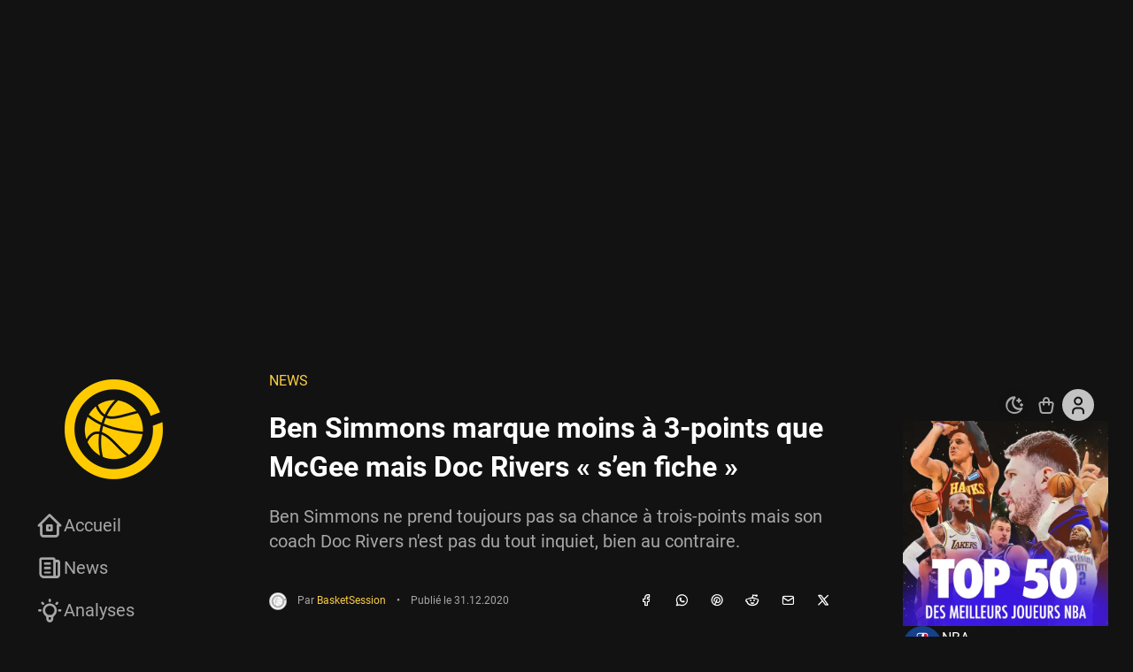

--- FILE ---
content_type: image/svg+xml
request_url: https://www.basketsession.com/statics/themes/bs2k23/assets/img/teams/nba.svg
body_size: 3459
content:
<svg clip-rule="evenodd" fill-rule="evenodd" viewBox="0 0 560 400" xmlns="http://www.w3.org/2000/svg"><path d="m359.946 50.968c0-17.092-13.876-30.968-30.968-30.968h-97.955c-17.092 0-30.968 13.876-30.968 30.968v298.063c0 17.092 13.876 30.968 30.968 30.968h97.955c17.092 0 30.968-13.876 30.968-30.968z" fill="#fff"/><path d="m305.142 30.264c-5.222.001-9.051.022-9.287.053l-.575.078 1.253.539c1.648.707 3.475 1.8 4.448 2.661.432.382 1.132 1.214 1.558 1.851.592.885.896 1.198 1.296 1.336 1.272.438 2.227 1.452 3.077 3.269.652 1.394.891 2.744.893 5.055.005 3.203-.728 6.086-2.478 9.738l-.796 1.661.574.652c1.217 1.382.966 2.651-1.206 6.121-.515.822-1.096 1.806-1.29 2.185-.582 1.132-1.129 1.664-2.017 1.964l-.809.274-1.051 2.013c-2.549 4.882-4.478 7.479-6.114 8.236-.307.142-.638.359-.734.483-.291.371-.532 1.365-.526 2.162.011 1.406.104 1.499 2.822 2.831 2.783 1.364 4.884 2.591 6.227 3.635.852.663.92.761.92 1.315 0 .492.075.645.415.855 1.196.739 2.18 1.399 3.14 2.105.587.433 1.977 1.393 3.089 2.132 2.585 1.72 3.964 2.836 5.569 4.502 5.04 5.236 7.815 12.907 8.578 23.716.084 1.202.154 4.032.156 6.289l.001 4.103.52 2.076c.534 2.134 1.078 4.961 1.894 9.837.562 3.358 1.108 5.987 1.526 7.353.171.556 1.126 2.672 2.123 4.702 2.319 4.72 3.097 6.518 4.016 9.269.741 2.217 1.352 4.907 1.588 7.007.598 5.292 1.472 9.51 2.116 10.214.098.106.952.397 1.9.645.948.247 2.145.649 2.66.889.884.414.966.497 1.432 1.466l.494 1.027 1.733.875c.954.481 1.925 1.057 2.162 1.28.555.526.969 1.343 1.097 2.163.055.359.311.96.568 1.332 1.024 1.488 2.546 4.331 2.691 5.02.02.098.055-31.423.077-70.048.042-77.201.105-71.728-.863-75.482-.801-3.108-2.165-6.126-3.988-8.826-4.455-6.595-11.243-10.894-19.45-12.315-1.348-.234-3.018-.264-15.823-.293-1.969-.004-3.864-.006-5.604-.006l-.001-.002zm-2.17 95.491c-.751 0-6.122 3.223-9.272 5.561-1.212.901-1.393 1.101-1.886 2.097-.761 1.534-3.641 8.75-6.658 16.68l-1.377 3.617-.055 1.695c-.051 1.565-.034 1.696.222 1.698.426.002 1.707.798 2.473 1.537 1.513 1.461 2.44 3.304 3.659 7.277.962 3.136 3.284 11.254 5.237 18.309l1.977 7.141.621 2.243-.881.846-.881.846.351 1.282.785 2.863c2.809 10.255 4.111 17.717 5.401 30.97.616 6.323 1.079 8.516 2.552 12.062 1.424 3.43 2.965 6.473 4.911 9.704 2.767 4.594 4.337 7.878 5.216 10.909.875 3.018 1.998 8.683 3.29 16.603 1.694 10.378 2.291 13.846 2.548 14.824.239.911.492 1.356 1.7 2.995 2.062 2.795 2.545 3.536 3.562 5.465 1.655 3.141 2.074 5.034 1.628 7.384-.133.705-.516 2.4-.85 3.768-1.596 6.524-1.895 9.641-1.215 12.675.084.375.428 2.352.764 4.395.678 4.116 1.116 5.845 1.701 6.699.514.751 1.015 2.282 1.012 3.09-.002.354-.137.94-.301 1.302s-.299.761-.299.887c0 .128.675 2.274 1.5 4.768.826 2.496 1.672 5.148 1.882 5.895 1.665 5.919 1.63 10.717-.102 14.165-1.19 2.368-2.656 3.955-5.331 5.769-.241.164-.172.178.47.102 1.001-.121 2.861-.592 4.484-1.139 4.195-1.412 8.401-4.172 11.574-7.596 4.067-4.387 6.714-10.22 7.368-16.232.109-1.004.158-22.05.157-67.063l-.001-65.599-.481 1.055c-.619 1.353-2.089 3.827-2.925 4.918-2.402 3.136-5.704 5.808-9.286 7.515-8.431 4.018-18.243 3.173-25.885-2.228-1.829-1.292-4.609-4.074-5.91-5.911-5.313-7.507-6.213-17.234-2.364-25.588 2.9-6.296 8.696-11.423 15.206-13.449.869-.271 1.642-.545 1.716-.61.172-.152-.187-1.045-2.18-5.411-1.585-3.482-3.674-7.801-7.103-14.704-1.877-3.783-2.157-4.6-3.269-9.559-1.062-4.744-2.824-13.798-4.384-22.532-.741-4.145-.7-3.993-1.068-3.993l-.001.002z" fill="#c8102e"/><path d="m261.075 30.212c-12.228.006-24.678.06-25.704.153-6.829.619-12.686 3.264-17.509 7.907-4.659 4.488-7.361 9.645-8.567 16.355-.24 1.337-.26 10.574-.307 145.506-.035 97.88-.001 144.965.105 146.858.424 7.608 3.097 13.653 8.363 18.921 4.969 4.971 11.22 7.848 18.139 8.348 2.052.148 86.533.19 86.527.042-.002-.06-.416-.381-.919-.713-1.901-1.255-3.42-3.334-3.978-5.444-.675-2.563-.637-5.468.158-12.037.696-5.749 1.121-10.316 1.223-13.119l.1-2.766-.815-.881c-1.728-1.871-2.076-3.258-1.286-5.12.218-.515.397-1.1.397-1.299 0-.549-.804-3.138-1.552-4.998-.873-2.167-2.175-4.752-4.191-8.316-2.892-5.113-3.48-6.49-3.496-8.186-.01-1.068.198-1.606.951-2.464l.446-.508-.432-1.265c-.571-1.673-1.161-3.132-2.355-5.825l-.987-2.227-1.37-.813c-5.524-3.285-12.236-8.364-18.805-14.256-1.948-1.748-5.418-5.094-8.296-7.988-1.782-1.796-4.528-4.401-6.104-5.786-2.808-2.47-3.865-3.558-4.339-4.461-.131-.248-.627-.892-1.103-1.431-6.121-6.933-19.886-27.234-24.484-36.109-.51-.986-.943-1.81-.961-1.83-.017-.02-1.645-.269-3.617-.553-1.972-.285-3.636-.573-3.697-.641s-.359-.962-.663-1.985c-1.195-4.023-2.724-7.404-7.094-15.697-6.236-11.83-7.856-17.794-6.939-25.545.587-4.971 2.24-12.789 3.078-14.557.504-1.066 1.672-2.504 3.464-4.264l1.67-1.646v-3.664l-4.032-.004c-5.34-.005-6.87-.233-7.991-1.192-.676-.579-.802-.893-1.396-3.51-.176-.773-.558-1.993-.85-2.713-1.177-2.898-1.25-4.023-.434-6.602.286-.899.629-2.071.764-2.603 1.21-4.761 4.266-11.984 10.173-24.049 1.014-2.073 2.068-4.413 2.34-5.2 1.805-5.215 3.515-9.349 5.297-12.809 3.944-7.657 6.969-12.225 10.088-15.228 1.6-1.541 2.79-2.372 4.633-3.238 2.497-1.173 4.352-1.547 10.415-2.103l4.067-.374.455-.515.455-.516 1.959-.094c6.49-.31 8.829-1.127 9.937-3.471.55-1.162.79-2.414 1.37-7.14.291-2.375.545-4.42.564-4.545.02-.139-.065-.209-.225-.182-1.38.23-2.542-2.841-2.584-6.825-.033-3.231.44-3.962 2.672-4.128l1.226-.094.034-1.13c.072-2.462.379-6.04.657-7.678.64-3.764 1.491-5.609 3.518-7.619 1.476-1.464 2.964-2.438 5.154-3.371.763-.326 1.182-.579 1.071-.647-.15-.093-12.159-.131-24.389-.124l.002.006zm-34.045 274.134h9.614l.238 1.319c.13.725.582 3.217 1.003 5.538s1.033 5.712 1.36 7.535c.327 1.824 1.204 6.672 1.951 10.775.745 4.103 1.706 9.41 2.135 11.793.428 2.384.804 4.307.836 4.275.048-.047-.177-4.006-.481-8.457-.111-1.632-.21-3.305-.306-5.2-.048-.952-.116-2.14-.148-2.637-.034-.498-.102-2.159-.153-3.693-.049-1.532-.121-3.126-.156-3.541-.036-.415-.106-4.568-.158-9.231l-.093-8.477h6.21v51.992h-8.822l-.729-3.957c-.401-2.175-1.227-6.634-1.836-9.908-.608-3.275-1.553-8.394-2.1-11.378-1.428-7.777-2.152-11.648-2.568-13.714l-.364-1.809.071 1.432c.039.787.139 3.433.222 5.878s.184 5.259.225 6.254c.053 1.294.121 23.726.081 26.938-.002.242-.248.264-3.017.264h-3.014v-51.992zm26.674 0 5.539.001c3.046 0 5.979.069 6.518.152 3.257.504 5.57 2.325 6.617 5.21.721 1.985.796 2.988.732 9.707-.051 5.193-.098 6.239-.318 7.009-.43 1.506-1.001 2.509-1.972 3.468l-.918.905.839.827c.979.966 1.528 1.893 1.994 3.377.324 1.033.335 1.271.335 7.397 0 7.078-.013 7.199-1.101 9.419-1.007 2.058-2.76 3.452-5.24 4.166-.757.218-1.815.268-6.959.32l-6.066.075v-52.03zm27.893 0h9.907l.088.565c.048.31.463 3.82.922 7.798.459 3.979 1.407 12.151 2.108 18.16 2.689 23.087 2.937 25.227 2.937 25.348 0 .06-1.625.121-3.611.121h-3.61l-.078-.49c-.042-.27-.215-2.253-.382-4.408-.169-2.156-.347-4.309-.397-4.785l-.09-.867h-3.072c-3.065 0-3.072.001-3.142.339-.039.187-.213 2.17-.388 4.408-.175 2.239-.358 4.46-.406 4.936l-.088.867h-6.89v-.451c0-.371 1.031-9.111 2.035-17.258.123-.995 1.003-8.319 1.957-16.275 1.974-16.468 2.019-16.854 2.124-17.52l.076-.49v.001zm4.525 5.835-.071.052c-.034.036-.102.676-.154 1.421-.052.746-.129 1.798-.172 2.337s-.282 3.692-.529 7.007c-.248 3.316-.693 8.827-.991 12.248-.297 3.42-.508 6.302-.468 6.405.052.136.731.184 2.563.184 1.371 0 2.532-.039 2.581-.088.048-.048-.113-2.353-.36-5.123-1.976-22.227-2.175-24.445-2.398-24.444zm-25.485.769v8.501c0 4.676.028 8.529.063 8.564.035.034.899.039 1.922.011 2.138-.06 2.663-.235 3.175-1.057l.341-.543v-6.857c0-6.587-.012-6.877-.301-7.369-.6-1.019-.922-1.141-3.176-1.195l-2.024-.06.001.005zm0 22.743v16.011h1.777c2.15 0 2.898-.282 3.413-1.282.298-.58.31-.84.31-6.782 0-5.933-.012-6.2-.305-6.706-.497-.856-1.209-1.108-3.349-1.179l-1.846-.046v-.017z" fill="#1d428a"/></svg>

--- FILE ---
content_type: text/javascript
request_url: https://www.basketsession.com/statics/themes/bs2k23/assets/js/rvs.min.js?v=202405.1050
body_size: 60005
content:
!function(e,t){"use strict";"object"==typeof module&&"object"==typeof module.exports?module.exports=e.document?t(e,!0):function(e){if(e.document)return t(e);throw new Error("jQuery requires a window with a document")}:t(e)}("undefined"!=typeof window?window:this,function(x,N){"use strict";function y(e){return"function"==typeof e&&"number"!=typeof e.nodeType&&"function"!=typeof e.item}function g(e){return null!=e&&e===e.window}var t=[],q=Object.getPrototypeOf,a=t.slice,M=t.flat?function(e){return t.flat.call(e)}:function(e){return t.concat.apply([],e)},R=t.push,z=t.indexOf,B={},W=B.toString,F=B.hasOwnProperty,U=F.toString,_=U.call(Object),m={},k=x.document,X={type:!0,src:!0,nonce:!0,noModule:!0};function Q(e,t,n){var i,o,r=(n=n||k).createElement("script");if(r.text=e,t)for(i in X)(o=t[i]||t.getAttribute&&t.getAttribute(i))&&r.setAttribute(i,o);n.head.appendChild(r).parentNode.removeChild(r)}function h(e){return null==e?e+"":"object"==typeof e||"function"==typeof e?B[W.call(e)]||"object":typeof e}var e="3.6.1",T=function(e,t){return new T.fn.init(e,t)};function Y(e){var t=!!e&&"length"in e&&e.length,n=h(e);return!y(e)&&!g(e)&&("array"===n||0===t||"number"==typeof t&&0<t&&t-1 in e)}T.fn=T.prototype={jquery:e,constructor:T,length:0,toArray:function(){return a.call(this)},get:function(e){return null==e?a.call(this):e<0?this[e+this.length]:this[e]},pushStack:function(e){e=T.merge(this.constructor(),e);return e.prevObject=this,e},each:function(e){return T.each(this,e)},map:function(n){return this.pushStack(T.map(this,function(e,t){return n.call(e,t,e)}))},slice:function(){return this.pushStack(a.apply(this,arguments))},first:function(){return this.eq(0)},last:function(){return this.eq(-1)},even:function(){return this.pushStack(T.grep(this,function(e,t){return(t+1)%2}))},odd:function(){return this.pushStack(T.grep(this,function(e,t){return t%2}))},eq:function(e){var t=this.length,e=+e+(e<0?t:0);return this.pushStack(0<=e&&e<t?[this[e]]:[])},end:function(){return this.prevObject||this.constructor()},push:R,sort:t.sort,splice:t.splice},T.extend=T.fn.extend=function(){var e,t,n,i,o,r=arguments[0]||{},s=1,a=arguments.length,l=!1;for("boolean"==typeof r&&(l=r,r=arguments[s]||{},s++),"object"==typeof r||y(r)||(r={}),s===a&&(r=this,s--);s<a;s++)if(null!=(e=arguments[s]))for(t in e)n=e[t],"__proto__"!==t&&r!==n&&(l&&n&&(T.isPlainObject(n)||(i=Array.isArray(n)))?(o=r[t],o=i&&!Array.isArray(o)?[]:i||T.isPlainObject(o)?o:{},i=!1,r[t]=T.extend(l,o,n)):void 0!==n&&(r[t]=n));return r},T.extend({expando:"jQuery"+(e+Math.random()).replace(/\D/g,""),isReady:!0,error:function(e){throw new Error(e)},noop:function(){},isPlainObject:function(e){return!(!e||"[object Object]"!==W.call(e)||(e=q(e))&&("function"!=typeof(e=F.call(e,"constructor")&&e.constructor)||U.call(e)!==_))},isEmptyObject:function(e){for(var t in e)return!1;return!0},globalEval:function(e,t,n){Q(e,{nonce:t&&t.nonce},n)},each:function(e,t){var n,i=0;if(Y(e))for(n=e.length;i<n&&!1!==t.call(e[i],i,e[i]);i++);else for(i in e)if(!1===t.call(e[i],i,e[i]))break;return e},makeArray:function(e,t){t=t||[];return null!=e&&(Y(Object(e))?T.merge(t,"string"==typeof e?[e]:e):R.call(t,e)),t},inArray:function(e,t,n){return null==t?-1:z.call(t,e,n)},merge:function(e,t){for(var n=+t.length,i=0,o=e.length;i<n;i++)e[o++]=t[i];return e.length=o,e},grep:function(e,t,n){for(var i=[],o=0,r=e.length,s=!n;o<r;o++)!t(e[o],o)!=s&&i.push(e[o]);return i},map:function(e,t,n){var i,o,r=0,s=[];if(Y(e))for(i=e.length;r<i;r++)null!=(o=t(e[r],r,n))&&s.push(o);else for(r in e)null!=(o=t(e[r],r,n))&&s.push(o);return M(s)},guid:1,support:m}),"function"==typeof Symbol&&(T.fn[Symbol.iterator]=t[Symbol.iterator]),T.each("Boolean Number String Function Array Date RegExp Object Error Symbol".split(" "),function(e,t){B["[object "+t+"]"]=t.toLowerCase()});function i(e,t,n){for(var i=[],o=void 0!==n;(e=e[t])&&9!==e.nodeType;)if(1===e.nodeType){if(o&&T(e).is(n))break;i.push(e)}return i}function G(e,t){for(var n=[];e;e=e.nextSibling)1===e.nodeType&&e!==t&&n.push(e);return n}var e=function(N){function u(e,t){return e="0x"+e.slice(1)-65536,t||(e<0?String.fromCharCode(65536+e):String.fromCharCode(e>>10|55296,1023&e|56320))}function q(e,t){return t?"\0"===e?"�":e.slice(0,-1)+"\\"+e.charCodeAt(e.length-1).toString(16)+" ":"\\"+e}function M(){k()}var e,p,w,r,R,f,z,B,x,l,c,k,T,n,S,h,i,o,g,C="sizzle"+ +new Date,d=N.document,$=0,W=0,F=j(),U=j(),_=j(),m=j(),X=function(e,t){return e===t&&(c=!0),0},Q={}.hasOwnProperty,t=[],Y=t.pop,G=t.push,E=t.push,V=t.slice,y=function(e,t){for(var n=0,i=e.length;n<i;n++)if(e[n]===t)return n;return-1},K="checked|selected|async|autofocus|autoplay|controls|defer|disabled|hidden|ismap|loop|multiple|open|readonly|required|scoped",s="[\\x20\\t\\r\\n\\f]",a="(?:\\\\[\\da-fA-F]{1,6}"+s+"?|\\\\[^\\r\\n\\f]|[\\w-]|[^\0-\\x7f])+",J="\\["+s+"*("+a+")(?:"+s+"*([*^$|!~]?=)"+s+"*(?:'((?:\\\\.|[^\\\\'])*)'|\"((?:\\\\.|[^\\\\\"])*)\"|("+a+"))|)"+s+"*\\]",Z=":("+a+")(?:\\((('((?:\\\\.|[^\\\\'])*)'|\"((?:\\\\.|[^\\\\\"])*)\")|((?:\\\\.|[^\\\\()[\\]]|"+J+")*)|.*)\\)|)",ee=new RegExp(s+"+","g"),v=new RegExp("^"+s+"+|((?:^|[^\\\\])(?:\\\\.)*)"+s+"+$","g"),te=new RegExp("^"+s+"*,"+s+"*"),ne=new RegExp("^"+s+"*([>+~]|"+s+")"+s+"*"),ie=new RegExp(s+"|>"),oe=new RegExp(Z),re=new RegExp("^"+a+"$"),b={ID:new RegExp("^#("+a+")"),CLASS:new RegExp("^\\.("+a+")"),TAG:new RegExp("^("+a+"|[*])"),ATTR:new RegExp("^"+J),PSEUDO:new RegExp("^"+Z),CHILD:new RegExp("^:(only|first|last|nth|nth-last)-(child|of-type)(?:\\("+s+"*(even|odd|(([+-]|)(\\d*)n|)"+s+"*(?:([+-]|)"+s+"*(\\d+)|))"+s+"*\\)|)","i"),bool:new RegExp("^(?:"+K+")$","i"),needsContext:new RegExp("^"+s+"*[>+~]|:(even|odd|eq|gt|lt|nth|first|last)(?:\\("+s+"*((?:-\\d)?\\d*)"+s+"*\\)|)(?=[^-]|$)","i")},se=/HTML$/i,ae=/^(?:input|select|textarea|button)$/i,le=/^h\d$/i,A=/^[^{]+\{\s*\[native \w/,ce=/^(?:#([\w-]+)|(\w+)|\.([\w-]+))$/,de=/[+~]/,P=new RegExp("\\\\[\\da-fA-F]{1,6}"+s+"?|\\\\([^\\r\\n\\f])","g"),ue=/([\0-\x1f\x7f]|^-?\d)|^-$|[^\0-\x1f\x7f-\uFFFF\w-]/g,pe=ye(function(e){return!0===e.disabled&&"fieldset"===e.nodeName.toLowerCase()},{dir:"parentNode",next:"legend"});try{E.apply(t=V.call(d.childNodes),d.childNodes),t[d.childNodes.length].nodeType}catch(e){E={apply:t.length?function(e,t){G.apply(e,V.call(t))}:function(e,t){for(var n=e.length,i=0;e[n++]=t[i++];);e.length=n-1}}}function L(t,e,n,i){var o,r,s,a,l,c,d=e&&e.ownerDocument,u=e?e.nodeType:9;if(n=n||[],"string"!=typeof t||!t||1!==u&&9!==u&&11!==u)return n;if(!i&&(k(e),e=e||T,S)){if(11!==u&&(a=ce.exec(t)))if(o=a[1]){if(9===u){if(!(c=e.getElementById(o)))return n;if(c.id===o)return n.push(c),n}else if(d&&(c=d.getElementById(o))&&g(e,c)&&c.id===o)return n.push(c),n}else{if(a[2])return E.apply(n,e.getElementsByTagName(t)),n;if((o=a[3])&&p.getElementsByClassName&&e.getElementsByClassName)return E.apply(n,e.getElementsByClassName(o)),n}if(p.qsa&&!m[t+" "]&&(!h||!h.test(t))&&(1!==u||"object"!==e.nodeName.toLowerCase())){if(c=t,d=e,1===u&&(ie.test(t)||ne.test(t))){for((d=de.test(t)&&me(e.parentNode)||e)===e&&p.scope||((s=e.getAttribute("id"))?s=s.replace(ue,q):e.setAttribute("id",s=C)),r=(l=f(t)).length;r--;)l[r]=(s?"#"+s:":scope")+" "+O(l[r]);c=l.join(",")}try{return E.apply(n,d.querySelectorAll(c)),n}catch(e){m(t,!0)}finally{s===C&&e.removeAttribute("id")}}}return B(t.replace(v,"$1"),e,n,i)}function j(){var n=[];function i(e,t){return n.push(e+" ")>w.cacheLength&&delete i[n.shift()],i[e+" "]=t}return i}function D(e){return e[C]=!0,e}function H(e){var t=T.createElement("fieldset");try{return!!e(t)}catch(e){return!1}finally{t.parentNode&&t.parentNode.removeChild(t)}}function fe(e,t){for(var n=e.split("|"),i=n.length;i--;)w.attrHandle[n[i]]=t}function he(e,t){var n=t&&e,i=n&&1===e.nodeType&&1===t.nodeType&&e.sourceIndex-t.sourceIndex;if(i)return i;if(n)for(;n=n.nextSibling;)if(n===t)return-1;return e?1:-1}function ge(t){return function(e){return"form"in e?e.parentNode&&!1===e.disabled?"label"in e?"label"in e.parentNode?e.parentNode.disabled===t:e.disabled===t:e.isDisabled===t||e.isDisabled!==!t&&pe(e)===t:e.disabled===t:"label"in e&&e.disabled===t}}function I(s){return D(function(r){return r=+r,D(function(e,t){for(var n,i=s([],e.length,r),o=i.length;o--;)e[n=i[o]]&&(e[n]=!(t[n]=e[n]))})})}function me(e){return e&&void 0!==e.getElementsByTagName&&e}for(e in p=L.support={},R=L.isXML=function(e){var t=e&&e.namespaceURI,e=e&&(e.ownerDocument||e).documentElement;return!se.test(t||e&&e.nodeName||"HTML")},k=L.setDocument=function(e){var e=e?e.ownerDocument||e:d;return e!=T&&9===e.nodeType&&e.documentElement&&(n=(T=e).documentElement,S=!R(T),d!=T&&(e=T.defaultView)&&e.top!==e&&(e.addEventListener?e.addEventListener("unload",M,!1):e.attachEvent&&e.attachEvent("onunload",M)),p.scope=H(function(e){return n.appendChild(e).appendChild(T.createElement("div")),void 0!==e.querySelectorAll&&!e.querySelectorAll(":scope fieldset div").length}),p.attributes=H(function(e){return e.className="i",!e.getAttribute("className")}),p.getElementsByTagName=H(function(e){return e.appendChild(T.createComment("")),!e.getElementsByTagName("*").length}),p.getElementsByClassName=A.test(T.getElementsByClassName),p.getById=H(function(e){return n.appendChild(e).id=C,!T.getElementsByName||!T.getElementsByName(C).length}),p.getById?(w.filter.ID=function(e){var t=e.replace(P,u);return function(e){return e.getAttribute("id")===t}},w.find.ID=function(e,t){if(void 0!==t.getElementById&&S)return(t=t.getElementById(e))?[t]:[]}):(w.filter.ID=function(e){var t=e.replace(P,u);return function(e){e=void 0!==e.getAttributeNode&&e.getAttributeNode("id");return e&&e.value===t}},w.find.ID=function(e,t){if(void 0!==t.getElementById&&S){var n,i,o,r=t.getElementById(e);if(r){if((n=r.getAttributeNode("id"))&&n.value===e)return[r];for(o=t.getElementsByName(e),i=0;r=o[i++];)if((n=r.getAttributeNode("id"))&&n.value===e)return[r]}return[]}}),w.find.TAG=p.getElementsByTagName?function(e,t){return void 0!==t.getElementsByTagName?t.getElementsByTagName(e):p.qsa?t.querySelectorAll(e):void 0}:function(e,t){var n,i=[],o=0,r=t.getElementsByTagName(e);if("*"!==e)return r;for(;n=r[o++];)1===n.nodeType&&i.push(n);return i},w.find.CLASS=p.getElementsByClassName&&function(e,t){if(void 0!==t.getElementsByClassName&&S)return t.getElementsByClassName(e)},i=[],h=[],(p.qsa=A.test(T.querySelectorAll))&&(H(function(e){var t;n.appendChild(e).innerHTML="<a id='"+C+"'></a><select id='"+C+"-\r\\' msallowcapture=''><option selected=''></option></select>",e.querySelectorAll("[msallowcapture^='']").length&&h.push("[*^$]="+s+"*(?:''|\"\")"),e.querySelectorAll("[selected]").length||h.push("\\["+s+"*(?:value|"+K+")"),e.querySelectorAll("[id~="+C+"-]").length||h.push("~="),(t=T.createElement("input")).setAttribute("name",""),e.appendChild(t),e.querySelectorAll("[name='']").length||h.push("\\["+s+"*name"+s+"*="+s+"*(?:''|\"\")"),e.querySelectorAll(":checked").length||h.push(":checked"),e.querySelectorAll("a#"+C+"+*").length||h.push(".#.+[+~]"),e.querySelectorAll("\\\f"),h.push("[\\r\\n\\f]")}),H(function(e){e.innerHTML="<a href='' disabled='disabled'></a><select disabled='disabled'><option/></select>";var t=T.createElement("input");t.setAttribute("type","hidden"),e.appendChild(t).setAttribute("name","D"),e.querySelectorAll("[name=d]").length&&h.push("name"+s+"*[*^$|!~]?="),2!==e.querySelectorAll(":enabled").length&&h.push(":enabled",":disabled"),n.appendChild(e).disabled=!0,2!==e.querySelectorAll(":disabled").length&&h.push(":enabled",":disabled"),e.querySelectorAll("*,:x"),h.push(",.*:")})),(p.matchesSelector=A.test(o=n.matches||n.webkitMatchesSelector||n.mozMatchesSelector||n.oMatchesSelector||n.msMatchesSelector))&&H(function(e){p.disconnectedMatch=o.call(e,"*"),o.call(e,"[s!='']:x"),i.push("!=",Z)}),h=h.length&&new RegExp(h.join("|")),i=i.length&&new RegExp(i.join("|")),e=A.test(n.compareDocumentPosition),g=e||A.test(n.contains)?function(e,t){var n=9===e.nodeType?e.documentElement:e,t=t&&t.parentNode;return e===t||!(!t||1!==t.nodeType||!(n.contains?n.contains(t):e.compareDocumentPosition&&16&e.compareDocumentPosition(t)))}:function(e,t){if(t)for(;t=t.parentNode;)if(t===e)return!0;return!1},X=e?function(e,t){var n;return e===t?(c=!0,0):(n=!e.compareDocumentPosition-!t.compareDocumentPosition)||(1&(n=(e.ownerDocument||e)==(t.ownerDocument||t)?e.compareDocumentPosition(t):1)||!p.sortDetached&&t.compareDocumentPosition(e)===n?e==T||e.ownerDocument==d&&g(d,e)?-1:t==T||t.ownerDocument==d&&g(d,t)?1:l?y(l,e)-y(l,t):0:4&n?-1:1)}:function(e,t){if(e===t)return c=!0,0;var n,i=0,o=e.parentNode,r=t.parentNode,s=[e],a=[t];if(!o||!r)return e==T?-1:t==T?1:o?-1:r?1:l?y(l,e)-y(l,t):0;if(o===r)return he(e,t);for(n=e;n=n.parentNode;)s.unshift(n);for(n=t;n=n.parentNode;)a.unshift(n);for(;s[i]===a[i];)i++;return i?he(s[i],a[i]):s[i]==d?-1:a[i]==d?1:0}),T},L.matches=function(e,t){return L(e,null,null,t)},L.matchesSelector=function(e,t){if(k(e),p.matchesSelector&&S&&!m[t+" "]&&(!i||!i.test(t))&&(!h||!h.test(t)))try{var n=o.call(e,t);if(n||p.disconnectedMatch||e.document&&11!==e.document.nodeType)return n}catch(e){m(t,!0)}return 0<L(t,T,null,[e]).length},L.contains=function(e,t){return(e.ownerDocument||e)!=T&&k(e),g(e,t)},L.attr=function(e,t){(e.ownerDocument||e)!=T&&k(e);var n=w.attrHandle[t.toLowerCase()],n=n&&Q.call(w.attrHandle,t.toLowerCase())?n(e,t,!S):void 0;return void 0!==n?n:p.attributes||!S?e.getAttribute(t):(n=e.getAttributeNode(t))&&n.specified?n.value:null},L.escape=function(e){return(e+"").replace(ue,q)},L.error=function(e){throw new Error("Syntax error, unrecognized expression: "+e)},L.uniqueSort=function(e){var t,n=[],i=0,o=0;if(c=!p.detectDuplicates,l=!p.sortStable&&e.slice(0),e.sort(X),c){for(;t=e[o++];)t===e[o]&&(i=n.push(o));for(;i--;)e.splice(n[i],1)}return l=null,e},r=L.getText=function(e){var t,n="",i=0,o=e.nodeType;if(o){if(1===o||9===o||11===o){if("string"==typeof e.textContent)return e.textContent;for(e=e.firstChild;e;e=e.nextSibling)n+=r(e)}else if(3===o||4===o)return e.nodeValue}else for(;t=e[i++];)n+=r(t);return n},(w=L.selectors={cacheLength:50,createPseudo:D,match:b,attrHandle:{},find:{},relative:{">":{dir:"parentNode",first:!0}," ":{dir:"parentNode"},"+":{dir:"previousSibling",first:!0},"~":{dir:"previousSibling"}},preFilter:{ATTR:function(e){return e[1]=e[1].replace(P,u),e[3]=(e[3]||e[4]||e[5]||"").replace(P,u),"~="===e[2]&&(e[3]=" "+e[3]+" "),e.slice(0,4)},CHILD:function(e){return e[1]=e[1].toLowerCase(),"nth"===e[1].slice(0,3)?(e[3]||L.error(e[0]),e[4]=+(e[4]?e[5]+(e[6]||1):2*("even"===e[3]||"odd"===e[3])),e[5]=+(e[7]+e[8]||"odd"===e[3])):e[3]&&L.error(e[0]),e},PSEUDO:function(e){var t,n=!e[6]&&e[2];return b.CHILD.test(e[0])?null:(e[3]?e[2]=e[4]||e[5]||"":n&&oe.test(n)&&(t=(t=f(n,!0))&&n.indexOf(")",n.length-t)-n.length)&&(e[0]=e[0].slice(0,t),e[2]=n.slice(0,t)),e.slice(0,3))}},filter:{TAG:function(e){var t=e.replace(P,u).toLowerCase();return"*"===e?function(){return!0}:function(e){return e.nodeName&&e.nodeName.toLowerCase()===t}},CLASS:function(e){var t=F[e+" "];return t||(t=new RegExp("(^|"+s+")"+e+"("+s+"|$)"))&&F(e,function(e){return t.test("string"==typeof e.className&&e.className||void 0!==e.getAttribute&&e.getAttribute("class")||"")})},ATTR:function(t,n,i){return function(e){e=L.attr(e,t);return null==e?"!="===n:!n||(e+="","="===n?e===i:"!="===n?e!==i:"^="===n?i&&0===e.indexOf(i):"*="===n?i&&-1<e.indexOf(i):"$="===n?i&&e.slice(-i.length)===i:"~="===n?-1<(" "+e.replace(ee," ")+" ").indexOf(i):"|="===n&&(e===i||e.slice(0,i.length+1)===i+"-"))}},CHILD:function(h,e,t,g,m){var v="nth"!==h.slice(0,3),y="last"!==h.slice(-4),b="of-type"===e;return 1===g&&0===m?function(e){return!!e.parentNode}:function(e,t,n){var i,o,r,s,a,l,c=v!=y?"nextSibling":"previousSibling",d=e.parentNode,u=b&&e.nodeName.toLowerCase(),p=!n&&!b,f=!1;if(d){if(v){for(;c;){for(s=e;s=s[c];)if(b?s.nodeName.toLowerCase()===u:1===s.nodeType)return!1;l=c="only"===h&&!l&&"nextSibling"}return!0}if(l=[y?d.firstChild:d.lastChild],y&&p){for(f=(a=(i=(o=(r=(s=d)[C]||(s[C]={}))[s.uniqueID]||(r[s.uniqueID]={}))[h]||[])[0]===$&&i[1])&&i[2],s=a&&d.childNodes[a];s=++a&&s&&s[c]||(f=a=0,l.pop());)if(1===s.nodeType&&++f&&s===e){o[h]=[$,a,f];break}}else if(!1===(f=p?a=(i=(o=(r=(s=e)[C]||(s[C]={}))[s.uniqueID]||(r[s.uniqueID]={}))[h]||[])[0]===$&&i[1]:f))for(;(s=++a&&s&&s[c]||(f=a=0,l.pop()))&&((b?s.nodeName.toLowerCase()!==u:1!==s.nodeType)||!++f||(p&&((o=(r=s[C]||(s[C]={}))[s.uniqueID]||(r[s.uniqueID]={}))[h]=[$,f]),s!==e)););return(f-=m)===g||f%g==0&&0<=f/g}}},PSEUDO:function(e,r){var t,s=w.pseudos[e]||w.setFilters[e.toLowerCase()]||L.error("unsupported pseudo: "+e);return s[C]?s(r):1<s.length?(t=[e,e,"",r],w.setFilters.hasOwnProperty(e.toLowerCase())?D(function(e,t){for(var n,i=s(e,r),o=i.length;o--;)e[n=y(e,i[o])]=!(t[n]=i[o])}):function(e){return s(e,0,t)}):s}},pseudos:{not:D(function(e){var i=[],o=[],a=z(e.replace(v,"$1"));return a[C]?D(function(e,t,n,i){for(var o,r=a(e,null,i,[]),s=e.length;s--;)(o=r[s])&&(e[s]=!(t[s]=o))}):function(e,t,n){return i[0]=e,a(i,null,n,o),i[0]=null,!o.pop()}}),has:D(function(t){return function(e){return 0<L(t,e).length}}),contains:D(function(t){return t=t.replace(P,u),function(e){return-1<(e.textContent||r(e)).indexOf(t)}}),lang:D(function(n){return re.test(n||"")||L.error("unsupported lang: "+n),n=n.replace(P,u).toLowerCase(),function(e){var t;do{if(t=S?e.lang:e.getAttribute("xml:lang")||e.getAttribute("lang"))return(t=t.toLowerCase())===n||0===t.indexOf(n+"-")}while((e=e.parentNode)&&1===e.nodeType);return!1}}),target:function(e){var t=N.location&&N.location.hash;return t&&t.slice(1)===e.id},root:function(e){return e===n},focus:function(e){return e===T.activeElement&&(!T.hasFocus||T.hasFocus())&&!!(e.type||e.href||~e.tabIndex)},enabled:ge(!1),disabled:ge(!0),checked:function(e){var t=e.nodeName.toLowerCase();return"input"===t&&!!e.checked||"option"===t&&!!e.selected},selected:function(e){return e.parentNode&&e.parentNode.selectedIndex,!0===e.selected},empty:function(e){for(e=e.firstChild;e;e=e.nextSibling)if(e.nodeType<6)return!1;return!0},parent:function(e){return!w.pseudos.empty(e)},header:function(e){return le.test(e.nodeName)},input:function(e){return ae.test(e.nodeName)},button:function(e){var t=e.nodeName.toLowerCase();return"input"===t&&"button"===e.type||"button"===t},text:function(e){return"input"===e.nodeName.toLowerCase()&&"text"===e.type&&(null==(e=e.getAttribute("type"))||"text"===e.toLowerCase())},first:I(function(){return[0]}),last:I(function(e,t){return[t-1]}),eq:I(function(e,t,n){return[n<0?n+t:n]}),even:I(function(e,t){for(var n=0;n<t;n+=2)e.push(n);return e}),odd:I(function(e,t){for(var n=1;n<t;n+=2)e.push(n);return e}),lt:I(function(e,t,n){for(var i=n<0?n+t:t<n?t:n;0<=--i;)e.push(i);return e}),gt:I(function(e,t,n){for(var i=n<0?n+t:n;++i<t;)e.push(i);return e})}}).pseudos.nth=w.pseudos.eq,{radio:!0,checkbox:!0,file:!0,password:!0,image:!0})w.pseudos[e]=function(t){return function(e){return"input"===e.nodeName.toLowerCase()&&e.type===t}}(e);for(e in{submit:!0,reset:!0})w.pseudos[e]=function(n){return function(e){var t=e.nodeName.toLowerCase();return("input"===t||"button"===t)&&e.type===n}}(e);function ve(){}function O(e){for(var t=0,n=e.length,i="";t<n;t++)i+=e[t].value;return i}function ye(s,e,t){var a=e.dir,l=e.next,c=l||a,d=t&&"parentNode"===c,u=W++;return e.first?function(e,t,n){for(;e=e[a];)if(1===e.nodeType||d)return s(e,t,n);return!1}:function(e,t,n){var i,o,r=[$,u];if(n){for(;e=e[a];)if((1===e.nodeType||d)&&s(e,t,n))return!0}else for(;e=e[a];)if(1===e.nodeType||d)if(o=(o=e[C]||(e[C]={}))[e.uniqueID]||(o[e.uniqueID]={}),l&&l===e.nodeName.toLowerCase())e=e[a]||e;else{if((i=o[c])&&i[0]===$&&i[1]===u)return r[2]=i[2];if((o[c]=r)[2]=s(e,t,n))return!0}return!1}}function be(o){return 1<o.length?function(e,t,n){for(var i=o.length;i--;)if(!o[i](e,t,n))return!1;return!0}:o[0]}function we(e,t,n,i,o){for(var r,s=[],a=0,l=e.length,c=null!=t;a<l;a++)!(r=e[a])||n&&!n(r,i,o)||(s.push(r),c&&t.push(a));return s}function xe(f,h,g,m,v,e){return m&&!m[C]&&(m=xe(m)),v&&!v[C]&&(v=xe(v,e)),D(function(e,t,n,i){var o,r,s,a=[],l=[],c=t.length,d=e||function(e,t,n){for(var i=0,o=t.length;i<o;i++)L(e,t[i],n);return n}(h||"*",n.nodeType?[n]:n,[]),u=!f||!e&&h?d:we(d,a,f,n,i),p=g?v||(e?f:c||m)?[]:t:u;if(g&&g(u,p,n,i),m)for(o=we(p,l),m(o,[],n,i),r=o.length;r--;)(s=o[r])&&(p[l[r]]=!(u[l[r]]=s));if(e){if(v||f){if(v){for(o=[],r=p.length;r--;)(s=p[r])&&o.push(u[r]=s);v(null,p=[],o,i)}for(r=p.length;r--;)(s=p[r])&&-1<(o=v?y(e,s):a[r])&&(e[o]=!(t[o]=s))}}else p=we(p===t?p.splice(c,p.length):p),v?v(null,t,p,i):E.apply(t,p)})}function ke(m,v){function e(e,t,n,i,o){var r,s,a,l=0,c="0",d=e&&[],u=[],p=x,f=e||b&&w.find.TAG("*",o),h=$+=null==p?1:Math.random()||.1,g=f.length;for(o&&(x=t==T||t||o);c!==g&&null!=(r=f[c]);c++){if(b&&r){for(s=0,t||r.ownerDocument==T||(k(r),n=!S);a=m[s++];)if(a(r,t||T,n)){i.push(r);break}o&&($=h)}y&&((r=!a&&r)&&l--,e)&&d.push(r)}if(l+=c,y&&c!==l){for(s=0;a=v[s++];)a(d,u,t,n);if(e){if(0<l)for(;c--;)d[c]||u[c]||(u[c]=Y.call(i));u=we(u)}E.apply(i,u),o&&!e&&0<u.length&&1<l+v.length&&L.uniqueSort(i)}return o&&($=h,x=p),d}var y=0<v.length,b=0<m.length;return y?D(e):e}return ve.prototype=w.filters=w.pseudos,w.setFilters=new ve,f=L.tokenize=function(e,t){var n,i,o,r,s,a,l,c=U[e+" "];if(c)return t?0:c.slice(0);for(s=e,a=[],l=w.preFilter;s;){for(r in n&&!(i=te.exec(s))||(i&&(s=s.slice(i[0].length)||s),a.push(o=[])),n=!1,(i=ne.exec(s))&&(n=i.shift(),o.push({value:n,type:i[0].replace(v," ")}),s=s.slice(n.length)),w.filter)!(i=b[r].exec(s))||l[r]&&!(i=l[r](i))||(n=i.shift(),o.push({value:n,type:r,matches:i}),s=s.slice(n.length));if(!n)break}return t?s.length:s?L.error(e):U(e,a).slice(0)},z=L.compile=function(e,t){var n,i=[],o=[],r=_[e+" "];if(!r){for(n=(t=t||f(e)).length;n--;)((r=function e(t){for(var i,n,o,r=t.length,s=w.relative[t[0].type],a=s||w.relative[" "],l=s?1:0,c=ye(function(e){return e===i},a,!0),d=ye(function(e){return-1<y(i,e)},a,!0),u=[function(e,t,n){return e=!s&&(n||t!==x)||((i=t).nodeType?c:d)(e,t,n),i=null,e}];l<r;l++)if(n=w.relative[t[l].type])u=[ye(be(u),n)];else{if((n=w.filter[t[l].type].apply(null,t[l].matches))[C]){for(o=++l;o<r&&!w.relative[t[o].type];o++);return xe(1<l&&be(u),1<l&&O(t.slice(0,l-1).concat({value:" "===t[l-2].type?"*":""})).replace(v,"$1"),n,l<o&&e(t.slice(l,o)),o<r&&e(t=t.slice(o)),o<r&&O(t))}u.push(n)}return be(u)}(t[n]))[C]?i:o).push(r);(r=_(e,ke(o,i))).selector=e}return r},B=L.select=function(e,t,n,i){var o,r,s,a,l,c="function"==typeof e&&e,d=!i&&f(e=c.selector||e);if(n=n||[],1===d.length){if(2<(r=d[0]=d[0].slice(0)).length&&"ID"===(s=r[0]).type&&9===t.nodeType&&S&&w.relative[r[1].type]){if(!(t=(w.find.ID(s.matches[0].replace(P,u),t)||[])[0]))return n;c&&(t=t.parentNode),e=e.slice(r.shift().value.length)}for(o=b.needsContext.test(e)?0:r.length;o--&&(s=r[o],!w.relative[a=s.type]);)if((l=w.find[a])&&(i=l(s.matches[0].replace(P,u),de.test(r[0].type)&&me(t.parentNode)||t))){if(r.splice(o,1),e=i.length&&O(r))break;return E.apply(n,i),n}}return(c||z(e,d))(i,t,!S,n,!t||de.test(e)&&me(t.parentNode)||t),n},p.sortStable=C.split("").sort(X).join("")===C,p.detectDuplicates=!!c,k(),p.sortDetached=H(function(e){return 1&e.compareDocumentPosition(T.createElement("fieldset"))}),H(function(e){return e.innerHTML="<a href='#'></a>","#"===e.firstChild.getAttribute("href")})||fe("type|href|height|width",function(e,t,n){if(!n)return e.getAttribute(t,"type"===t.toLowerCase()?1:2)}),p.attributes&&H(function(e){return e.innerHTML="<input/>",e.firstChild.setAttribute("value",""),""===e.firstChild.getAttribute("value")})||fe("value",function(e,t,n){if(!n&&"input"===e.nodeName.toLowerCase())return e.defaultValue}),H(function(e){return null==e.getAttribute("disabled")})||fe(K,function(e,t,n){if(!n)return!0===e[t]?t.toLowerCase():(n=e.getAttributeNode(t))&&n.specified?n.value:null}),L}(x),V=(T.find=e,T.expr=e.selectors,T.expr[":"]=T.expr.pseudos,T.uniqueSort=T.unique=e.uniqueSort,T.text=e.getText,T.isXMLDoc=e.isXML,T.contains=e.contains,T.escapeSelector=e.escape,T.expr.match.needsContext);function l(e,t){return e.nodeName&&e.nodeName.toLowerCase()===t.toLowerCase()}var K=/^<([a-z][^\/\0>:\x20\t\r\n\f]*)[\x20\t\r\n\f]*\/?>(?:<\/\1>|)$/i;function J(e,n,i){return y(n)?T.grep(e,function(e,t){return!!n.call(e,t,e)!==i}):n.nodeType?T.grep(e,function(e){return e===n!==i}):"string"!=typeof n?T.grep(e,function(e){return-1<z.call(n,e)!==i}):T.filter(n,e,i)}T.filter=function(e,t,n){var i=t[0];return n&&(e=":not("+e+")"),1===t.length&&1===i.nodeType?T.find.matchesSelector(i,e)?[i]:[]:T.find.matches(e,T.grep(t,function(e){return 1===e.nodeType}))},T.fn.extend({find:function(e){var t,n,i=this.length,o=this;if("string"!=typeof e)return this.pushStack(T(e).filter(function(){for(t=0;t<i;t++)if(T.contains(o[t],this))return!0}));for(n=this.pushStack([]),t=0;t<i;t++)T.find(e,o[t],n);return 1<i?T.uniqueSort(n):n},filter:function(e){return this.pushStack(J(this,e||[],!1))},not:function(e){return this.pushStack(J(this,e||[],!0))},is:function(e){return!!J(this,"string"==typeof e&&V.test(e)?T(e):e||[],!1).length}});var Z,ee=/^(?:\s*(<[\w\W]+>)[^>]*|#([\w-]+))$/,te=((T.fn.init=function(e,t,n){if(e){if(n=n||Z,"string"!=typeof e)return e.nodeType?(this[0]=e,this.length=1,this):y(e)?void 0!==n.ready?n.ready(e):e(T):T.makeArray(e,this);if(!(i="<"===e[0]&&">"===e[e.length-1]&&3<=e.length?[null,e,null]:ee.exec(e))||!i[1]&&t)return(!t||t.jquery?t||n:this.constructor(t)).find(e);if(i[1]){if(t=t instanceof T?t[0]:t,T.merge(this,T.parseHTML(i[1],t&&t.nodeType?t.ownerDocument||t:k,!0)),K.test(i[1])&&T.isPlainObject(t))for(var i in t)y(this[i])?this[i](t[i]):this.attr(i,t[i])}else(n=k.getElementById(i[2]))&&(this[0]=n,this.length=1)}return this}).prototype=T.fn,Z=T(k),/^(?:parents|prev(?:Until|All))/),ne={children:!0,contents:!0,next:!0,prev:!0};function ie(e,t){for(;(e=e[t])&&1!==e.nodeType;);return e}T.fn.extend({has:function(e){var t=T(e,this),n=t.length;return this.filter(function(){for(var e=0;e<n;e++)if(T.contains(this,t[e]))return!0})},closest:function(e,t){var n,i=0,o=this.length,r=[],s="string"!=typeof e&&T(e);if(!V.test(e))for(;i<o;i++)for(n=this[i];n&&n!==t;n=n.parentNode)if(n.nodeType<11&&(s?-1<s.index(n):1===n.nodeType&&T.find.matchesSelector(n,e))){r.push(n);break}return this.pushStack(1<r.length?T.uniqueSort(r):r)},index:function(e){return e?"string"==typeof e?z.call(T(e),this[0]):z.call(this,e.jquery?e[0]:e):this[0]&&this[0].parentNode?this.first().prevAll().length:-1},add:function(e,t){return this.pushStack(T.uniqueSort(T.merge(this.get(),T(e,t))))},addBack:function(e){return this.add(null==e?this.prevObject:this.prevObject.filter(e))}}),T.each({parent:function(e){e=e.parentNode;return e&&11!==e.nodeType?e:null},parents:function(e){return i(e,"parentNode")},parentsUntil:function(e,t,n){return i(e,"parentNode",n)},next:function(e){return ie(e,"nextSibling")},prev:function(e){return ie(e,"previousSibling")},nextAll:function(e){return i(e,"nextSibling")},prevAll:function(e){return i(e,"previousSibling")},nextUntil:function(e,t,n){return i(e,"nextSibling",n)},prevUntil:function(e,t,n){return i(e,"previousSibling",n)},siblings:function(e){return G((e.parentNode||{}).firstChild,e)},children:function(e){return G(e.firstChild)},contents:function(e){return null!=e.contentDocument&&q(e.contentDocument)?e.contentDocument:(l(e,"template")&&(e=e.content||e),T.merge([],e.childNodes))}},function(i,o){T.fn[i]=function(e,t){var n=T.map(this,o,e);return(t="Until"!==i.slice(-5)?e:t)&&"string"==typeof t&&(n=T.filter(t,n)),1<this.length&&(ne[i]||T.uniqueSort(n),te.test(i))&&n.reverse(),this.pushStack(n)}});var S=/[^\x20\t\r\n\f]+/g;function d(e){return e}function oe(e){throw e}function re(e,t,n,i){var o;try{e&&y(o=e.promise)?o.call(e).done(t).fail(n):e&&y(o=e.then)?o.call(e,t,n):t.apply(void 0,[e].slice(i))}catch(e){n.apply(void 0,[e])}}T.Callbacks=function(i){var e,n;i="string"==typeof i?(e=i,n={},T.each(e.match(S)||[],function(e,t){n[t]=!0}),n):T.extend({},i);function o(){for(a=a||i.once,s=r=!0;c.length;d=-1)for(t=c.shift();++d<l.length;)!1===l[d].apply(t[0],t[1])&&i.stopOnFalse&&(d=l.length,t=!1);i.memory||(t=!1),r=!1,a&&(l=t?[]:"")}var r,t,s,a,l=[],c=[],d=-1,u={add:function(){return l&&(t&&!r&&(d=l.length-1,c.push(t)),function n(e){T.each(e,function(e,t){y(t)?i.unique&&u.has(t)||l.push(t):t&&t.length&&"string"!==h(t)&&n(t)})}(arguments),t)&&!r&&o(),this},remove:function(){return T.each(arguments,function(e,t){for(var n;-1<(n=T.inArray(t,l,n));)l.splice(n,1),n<=d&&d--}),this},has:function(e){return e?-1<T.inArray(e,l):0<l.length},empty:function(){return l=l&&[],this},disable:function(){return a=c=[],l=t="",this},disabled:function(){return!l},lock:function(){return a=c=[],t||r||(l=t=""),this},locked:function(){return!!a},fireWith:function(e,t){return a||(t=[e,(t=t||[]).slice?t.slice():t],c.push(t),r)||o(),this},fire:function(){return u.fireWith(this,arguments),this},fired:function(){return!!s}};return u},T.extend({Deferred:function(e){var r=[["notify","progress",T.Callbacks("memory"),T.Callbacks("memory"),2],["resolve","done",T.Callbacks("once memory"),T.Callbacks("once memory"),0,"resolved"],["reject","fail",T.Callbacks("once memory"),T.Callbacks("once memory"),1,"rejected"]],o="pending",s={state:function(){return o},always:function(){return a.done(arguments).fail(arguments),this},catch:function(e){return s.then(null,e)},pipe:function(){var o=arguments;return T.Deferred(function(i){T.each(r,function(e,t){var n=y(o[t[4]])&&o[t[4]];a[t[1]](function(){var e=n&&n.apply(this,arguments);e&&y(e.promise)?e.promise().progress(i.notify).done(i.resolve).fail(i.reject):i[t[0]+"With"](this,n?[e]:arguments)})}),o=null}).promise()},then:function(t,n,i){var l=0;function c(o,r,s,a){return function(){function e(){var e,t;if(!(o<l)){if((e=s.apply(n,i))===r.promise())throw new TypeError("Thenable self-resolution");t=e&&("object"==typeof e||"function"==typeof e)&&e.then,y(t)?a?t.call(e,c(l,r,d,a),c(l,r,oe,a)):(l++,t.call(e,c(l,r,d,a),c(l,r,oe,a),c(l,r,d,r.notifyWith))):(s!==d&&(n=void 0,i=[e]),(a||r.resolveWith)(n,i))}}var n=this,i=arguments,t=a?e:function(){try{e()}catch(e){T.Deferred.exceptionHook&&T.Deferred.exceptionHook(e,t.stackTrace),l<=o+1&&(s!==oe&&(n=void 0,i=[e]),r.rejectWith(n,i))}};o?t():(T.Deferred.getStackHook&&(t.stackTrace=T.Deferred.getStackHook()),x.setTimeout(t))}}return T.Deferred(function(e){r[0][3].add(c(0,e,y(i)?i:d,e.notifyWith)),r[1][3].add(c(0,e,y(t)?t:d)),r[2][3].add(c(0,e,y(n)?n:oe))}).promise()},promise:function(e){return null!=e?T.extend(e,s):s}},a={};return T.each(r,function(e,t){var n=t[2],i=t[5];s[t[1]]=n.add,i&&n.add(function(){o=i},r[3-e][2].disable,r[3-e][3].disable,r[0][2].lock,r[0][3].lock),n.add(t[3].fire),a[t[0]]=function(){return a[t[0]+"With"](this===a?void 0:this,arguments),this},a[t[0]+"With"]=n.fireWith}),s.promise(a),e&&e.call(a,a),a},when:function(e){function t(t){return function(e){o[t]=this,r[t]=1<arguments.length?a.call(arguments):e,--n||s.resolveWith(o,r)}}var n=arguments.length,i=n,o=Array(i),r=a.call(arguments),s=T.Deferred();if(n<=1&&(re(e,s.done(t(i)).resolve,s.reject,!n),"pending"===s.state()||y(r[i]&&r[i].then)))return s.then();for(;i--;)re(r[i],t(i),s.reject);return s.promise()}});var se=/^(Eval|Internal|Range|Reference|Syntax|Type|URI)Error$/,ae=(T.Deferred.exceptionHook=function(e,t){x.console&&x.console.warn&&e&&se.test(e.name)&&x.console.warn("jQuery.Deferred exception: "+e.message,e.stack,t)},T.readyException=function(e){x.setTimeout(function(){throw e})},T.Deferred());function le(){k.removeEventListener("DOMContentLoaded",le),x.removeEventListener("load",le),T.ready()}T.fn.ready=function(e){return ae.then(e).catch(function(e){T.readyException(e)}),this},T.extend({isReady:!1,readyWait:1,ready:function(e){(!0===e?--T.readyWait:T.isReady)||(T.isReady=!0)!==e&&0<--T.readyWait||ae.resolveWith(k,[T])}}),T.ready.then=ae.then,"complete"===k.readyState||"loading"!==k.readyState&&!k.documentElement.doScroll?x.setTimeout(T.ready):(k.addEventListener("DOMContentLoaded",le),x.addEventListener("load",le));function u(e,t,n,i,o,r,s){var a=0,l=e.length,c=null==n;if("object"===h(n))for(a in o=!0,n)u(e,t,a,n[a],!0,r,s);else if(void 0!==i&&(o=!0,y(i)||(s=!0),t=c?s?(t.call(e,i),null):(c=t,function(e,t,n){return c.call(T(e),n)}):t))for(;a<l;a++)t(e[a],n,s?i:i.call(e[a],a,t(e[a],n)));return o?e:c?t.call(e):l?t(e[0],n):r}var ce=/^-ms-/,de=/-([a-z])/g;function ue(e,t){return t.toUpperCase()}function b(e){return e.replace(ce,"ms-").replace(de,ue)}function v(e){return 1===e.nodeType||9===e.nodeType||!+e.nodeType}function pe(){this.expando=T.expando+pe.uid++}pe.uid=1,pe.prototype={cache:function(e){var t=e[this.expando];return t||(t={},v(e)&&(e.nodeType?e[this.expando]=t:Object.defineProperty(e,this.expando,{value:t,configurable:!0}))),t},set:function(e,t,n){var i,o=this.cache(e);if("string"==typeof t)o[b(t)]=n;else for(i in t)o[b(i)]=t[i];return o},get:function(e,t){return void 0===t?this.cache(e):e[this.expando]&&e[this.expando][b(t)]},access:function(e,t,n){return void 0===t||t&&"string"==typeof t&&void 0===n?this.get(e,t):(this.set(e,t,n),void 0!==n?n:t)},remove:function(e,t){var n,i=e[this.expando];if(void 0!==i){if(void 0!==t){n=(t=Array.isArray(t)?t.map(b):(t=b(t))in i?[t]:t.match(S)||[]).length;for(;n--;)delete i[t[n]]}void 0!==t&&!T.isEmptyObject(i)||(e.nodeType?e[this.expando]=void 0:delete e[this.expando])}},hasData:function(e){e=e[this.expando];return void 0!==e&&!T.isEmptyObject(e)}};var w=new pe,c=new pe,fe=/^(?:\{[\w\W]*\}|\[[\w\W]*\])$/,he=/[A-Z]/g;function ge(e,t,n){var i,o;if(void 0===n&&1===e.nodeType)if(i="data-"+t.replace(he,"-$&").toLowerCase(),"string"==typeof(n=e.getAttribute(i))){try{n="true"===(o=n)||"false"!==o&&("null"===o?null:o===+o+""?+o:fe.test(o)?JSON.parse(o):o)}catch(e){}c.set(e,t,n)}else n=void 0;return n}T.extend({hasData:function(e){return c.hasData(e)||w.hasData(e)},data:function(e,t,n){return c.access(e,t,n)},removeData:function(e,t){c.remove(e,t)},_data:function(e,t,n){return w.access(e,t,n)},_removeData:function(e,t){w.remove(e,t)}}),T.fn.extend({data:function(n,e){var t,i,o,r=this[0],s=r&&r.attributes;if(void 0!==n)return"object"==typeof n?this.each(function(){c.set(this,n)}):u(this,function(e){var t;if(r&&void 0===e)return void 0!==(t=c.get(r,n))||void 0!==(t=ge(r,n))?t:void 0;this.each(function(){c.set(this,n,e)})},null,e,1<arguments.length,null,!0);if(this.length&&(o=c.get(r),1===r.nodeType)&&!w.get(r,"hasDataAttrs")){for(t=s.length;t--;)s[t]&&0===(i=s[t].name).indexOf("data-")&&(i=b(i.slice(5)),ge(r,i,o[i]));w.set(r,"hasDataAttrs",!0)}return o},removeData:function(e){return this.each(function(){c.remove(this,e)})}}),T.extend({queue:function(e,t,n){var i;if(e)return i=w.get(e,t=(t||"fx")+"queue"),n&&(!i||Array.isArray(n)?i=w.access(e,t,T.makeArray(n)):i.push(n)),i||[]},dequeue:function(e,t){t=t||"fx";var n=T.queue(e,t),i=n.length,o=n.shift(),r=T._queueHooks(e,t);"inprogress"===o&&(o=n.shift(),i--),o&&("fx"===t&&n.unshift("inprogress"),delete r.stop,o.call(e,function(){T.dequeue(e,t)},r)),!i&&r&&r.empty.fire()},_queueHooks:function(e,t){var n=t+"queueHooks";return w.get(e,n)||w.access(e,n,{empty:T.Callbacks("once memory").add(function(){w.remove(e,[t+"queue",n])})})}}),T.fn.extend({queue:function(t,n){var e=2;return"string"!=typeof t&&(n=t,t="fx",e--),arguments.length<e?T.queue(this[0],t):void 0===n?this:this.each(function(){var e=T.queue(this,t,n);T._queueHooks(this,t),"fx"===t&&"inprogress"!==e[0]&&T.dequeue(this,t)})},dequeue:function(e){return this.each(function(){T.dequeue(this,e)})},clearQueue:function(e){return this.queue(e||"fx",[])},promise:function(e,t){function n(){--o||r.resolveWith(s,[s])}var i,o=1,r=T.Deferred(),s=this,a=this.length;for("string"!=typeof e&&(t=e,e=void 0),e=e||"fx";a--;)(i=w.get(s[a],e+"queueHooks"))&&i.empty&&(o++,i.empty.add(n));return n(),r.promise(t)}});function me(e,t){return"none"===(e=t||e).style.display||""===e.style.display&&$(e)&&"none"===T.css(e,"display")}var e=/[+-]?(?:\d*\.|)\d+(?:[eE][+-]?\d+|)/.source,ve=new RegExp("^(?:([+-])=|)("+e+")([a-z%]*)$","i"),p=["Top","Right","Bottom","Left"],C=k.documentElement,$=function(e){return T.contains(e.ownerDocument,e)},ye={composed:!0};C.getRootNode&&($=function(e){return T.contains(e.ownerDocument,e)||e.getRootNode(ye)===e.ownerDocument});function be(e,t,n,i){var o,r,s=20,a=i?function(){return i.cur()}:function(){return T.css(e,t,"")},l=a(),c=n&&n[3]||(T.cssNumber[t]?"":"px"),d=e.nodeType&&(T.cssNumber[t]||"px"!==c&&+l)&&ve.exec(T.css(e,t));if(d&&d[3]!==c){for(c=c||d[3],d=+(l/=2)||1;s--;)T.style(e,t,d+c),(1-r)*(1-(r=a()/l||.5))<=0&&(s=0),d/=r;T.style(e,t,(d*=2)+c),n=n||[]}return n&&(d=+d||+l||0,o=n[1]?d+(n[1]+1)*n[2]:+n[2],i)&&(i.unit=c,i.start=d,i.end=o),o}var we={};function E(e,t){for(var n,i,o,r,s,a=[],l=0,c=e.length;l<c;l++)(i=e[l]).style&&(n=i.style.display,t?("none"===n&&(a[l]=w.get(i,"display")||null,a[l]||(i.style.display="")),""===i.style.display&&me(i)&&(a[l]=(s=r=void 0,r=(o=i).ownerDocument,o=o.nodeName,(s=we[o])||(r=r.body.appendChild(r.createElement(o)),s=T.css(r,"display"),r.parentNode.removeChild(r),we[o]=s="none"===s?"block":s),s))):"none"!==n&&(a[l]="none",w.set(i,"display",n)));for(l=0;l<c;l++)null!=a[l]&&(e[l].style.display=a[l]);return e}T.fn.extend({show:function(){return E(this,!0)},hide:function(){return E(this)},toggle:function(e){return"boolean"==typeof e?e?this.show():this.hide():this.each(function(){me(this)?T(this).show():T(this).hide()})}});var xe=/^(?:checkbox|radio)$/i,ke=/<([a-z][^\/\0>\x20\t\r\n\f]*)/i,Te=/^$|^module$|\/(?:java|ecma)script/i,A=(D=k.createDocumentFragment().appendChild(k.createElement("div")),(r=k.createElement("input")).setAttribute("type","radio"),r.setAttribute("checked","checked"),r.setAttribute("name","t"),D.appendChild(r),m.checkClone=D.cloneNode(!0).cloneNode(!0).lastChild.checked,D.innerHTML="<textarea>x</textarea>",m.noCloneChecked=!!D.cloneNode(!0).lastChild.defaultValue,D.innerHTML="<option></option>",m.option=!!D.lastChild,{thead:[1,"<table>","</table>"],col:[2,"<table><colgroup>","</colgroup></table>"],tr:[2,"<table><tbody>","</tbody></table>"],td:[3,"<table><tbody><tr>","</tr></tbody></table>"],_default:[0,"",""]});function P(e,t){var n=void 0!==e.getElementsByTagName?e.getElementsByTagName(t||"*"):void 0!==e.querySelectorAll?e.querySelectorAll(t||"*"):[];return void 0===t||t&&l(e,t)?T.merge([e],n):n}function Se(e,t){for(var n=0,i=e.length;n<i;n++)w.set(e[n],"globalEval",!t||w.get(t[n],"globalEval"))}A.tbody=A.tfoot=A.colgroup=A.caption=A.thead,A.th=A.td,m.option||(A.optgroup=A.option=[1,"<select multiple='multiple'>","</select>"]);var Ce=/<|&#?\w+;/;function $e(e,t,n,i,o){for(var r,s,a,l,c,d=t.createDocumentFragment(),u=[],p=0,f=e.length;p<f;p++)if((r=e[p])||0===r)if("object"===h(r))T.merge(u,r.nodeType?[r]:r);else if(Ce.test(r)){for(s=s||d.appendChild(t.createElement("div")),a=(ke.exec(r)||["",""])[1].toLowerCase(),a=A[a]||A._default,s.innerHTML=a[1]+T.htmlPrefilter(r)+a[2],c=a[0];c--;)s=s.lastChild;T.merge(u,s.childNodes),(s=d.firstChild).textContent=""}else u.push(t.createTextNode(r));for(d.textContent="",p=0;r=u[p++];)if(i&&-1<T.inArray(r,i))o&&o.push(r);else if(l=$(r),s=P(d.appendChild(r),"script"),l&&Se(s),n)for(c=0;r=s[c++];)Te.test(r.type||"")&&n.push(r);return d}var Ee=/^([^.]*)(?:\.(.+)|)/;function n(){return!0}function f(){return!1}function Ae(e,t){return e===function(){try{return k.activeElement}catch(e){}}()==("focus"===t)}function Pe(e,t,n,i,o,r){var s,a;if("object"==typeof t){for(a in"string"!=typeof n&&(i=i||n,n=void 0),t)Pe(e,a,n,i,t[a],r);return e}if(null==i&&null==o?(o=n,i=n=void 0):null==o&&("string"==typeof n?(o=i,i=void 0):(o=i,i=n,n=void 0)),!1===o)o=f;else if(!o)return e;return 1===r&&(s=o,(o=function(e){return T().off(e),s.apply(this,arguments)}).guid=s.guid||(s.guid=T.guid++)),e.each(function(){T.event.add(this,t,o,i,n)})}function Le(e,o,r){r?(w.set(e,o,!1),T.event.add(e,o,{namespace:!1,handler:function(e){var t,n,i=w.get(this,o);if(1&e.isTrigger&&this[o]){if(i.length)(T.event.special[o]||{}).delegateType&&e.stopPropagation();else if(i=a.call(arguments),w.set(this,o,i),t=r(this,o),this[o](),i!==(n=w.get(this,o))||t?w.set(this,o,!1):n={},i!==n)return e.stopImmediatePropagation(),e.preventDefault(),n&&n.value}else i.length&&(w.set(this,o,{value:T.event.trigger(T.extend(i[0],T.Event.prototype),i.slice(1),this)}),e.stopImmediatePropagation())}})):void 0===w.get(e,o)&&T.event.add(e,o,n)}T.event={global:{},add:function(t,e,n,i,o){var r,s,a,l,c,d,u,p,f,h=w.get(t);if(v(t))for(n.handler&&(n=(r=n).handler,o=r.selector),o&&T.find.matchesSelector(C,o),n.guid||(n.guid=T.guid++),a=(a=h.events)||(h.events=Object.create(null)),s=(s=h.handle)||(h.handle=function(e){return void 0!==T&&T.event.triggered!==e.type?T.event.dispatch.apply(t,arguments):void 0}),l=(e=(e||"").match(S)||[""]).length;l--;)u=f=(p=Ee.exec(e[l])||[])[1],p=(p[2]||"").split(".").sort(),u&&(c=T.event.special[u]||{},u=(o?c.delegateType:c.bindType)||u,c=T.event.special[u]||{},f=T.extend({type:u,origType:f,data:i,handler:n,guid:n.guid,selector:o,needsContext:o&&T.expr.match.needsContext.test(o),namespace:p.join(".")},r),(d=a[u])||((d=a[u]=[]).delegateCount=0,c.setup&&!1!==c.setup.call(t,i,p,s))||t.addEventListener&&t.addEventListener(u,s),c.add&&(c.add.call(t,f),f.handler.guid||(f.handler.guid=n.guid)),o?d.splice(d.delegateCount++,0,f):d.push(f),T.event.global[u]=!0)},remove:function(e,t,n,i,o){var r,s,a,l,c,d,u,p,f,h,g,m=w.hasData(e)&&w.get(e);if(m&&(l=m.events)){for(c=(t=(t||"").match(S)||[""]).length;c--;)if(f=g=(a=Ee.exec(t[c])||[])[1],h=(a[2]||"").split(".").sort(),f){for(u=T.event.special[f]||{},p=l[f=(i?u.delegateType:u.bindType)||f]||[],a=a[2]&&new RegExp("(^|\\.)"+h.join("\\.(?:.*\\.|)")+"(\\.|$)"),s=r=p.length;r--;)d=p[r],!o&&g!==d.origType||n&&n.guid!==d.guid||a&&!a.test(d.namespace)||i&&i!==d.selector&&("**"!==i||!d.selector)||(p.splice(r,1),d.selector&&p.delegateCount--,u.remove&&u.remove.call(e,d));s&&!p.length&&(u.teardown&&!1!==u.teardown.call(e,h,m.handle)||T.removeEvent(e,f,m.handle),delete l[f])}else for(f in l)T.event.remove(e,f+t[c],n,i,!0);T.isEmptyObject(l)&&w.remove(e,"handle events")}},dispatch:function(e){var t,n,i,o,r,s=new Array(arguments.length),a=T.event.fix(e),e=(w.get(this,"events")||Object.create(null))[a.type]||[],l=T.event.special[a.type]||{};for(s[0]=a,t=1;t<arguments.length;t++)s[t]=arguments[t];if(a.delegateTarget=this,!l.preDispatch||!1!==l.preDispatch.call(this,a)){for(r=T.event.handlers.call(this,a,e),t=0;(i=r[t++])&&!a.isPropagationStopped();)for(a.currentTarget=i.elem,n=0;(o=i.handlers[n++])&&!a.isImmediatePropagationStopped();)a.rnamespace&&!1!==o.namespace&&!a.rnamespace.test(o.namespace)||(a.handleObj=o,a.data=o.data,void 0!==(o=((T.event.special[o.origType]||{}).handle||o.handler).apply(i.elem,s))&&!1===(a.result=o)&&(a.preventDefault(),a.stopPropagation()));return l.postDispatch&&l.postDispatch.call(this,a),a.result}},handlers:function(e,t){var n,i,o,r,s,a=[],l=t.delegateCount,c=e.target;if(l&&c.nodeType&&!("click"===e.type&&1<=e.button))for(;c!==this;c=c.parentNode||this)if(1===c.nodeType&&("click"!==e.type||!0!==c.disabled)){for(r=[],s={},n=0;n<l;n++)void 0===s[o=(i=t[n]).selector+" "]&&(s[o]=i.needsContext?-1<T(o,this).index(c):T.find(o,this,null,[c]).length),s[o]&&r.push(i);r.length&&a.push({elem:c,handlers:r})}return c=this,l<t.length&&a.push({elem:c,handlers:t.slice(l)}),a},addProp:function(t,e){Object.defineProperty(T.Event.prototype,t,{enumerable:!0,configurable:!0,get:y(e)?function(){if(this.originalEvent)return e(this.originalEvent)}:function(){if(this.originalEvent)return this.originalEvent[t]},set:function(e){Object.defineProperty(this,t,{enumerable:!0,configurable:!0,writable:!0,value:e})}})},fix:function(e){return e[T.expando]?e:new T.Event(e)},special:{load:{noBubble:!0},click:{setup:function(e){e=this||e;return xe.test(e.type)&&e.click&&l(e,"input")&&Le(e,"click",n),!1},trigger:function(e){e=this||e;return xe.test(e.type)&&e.click&&l(e,"input")&&Le(e,"click"),!0},_default:function(e){e=e.target;return xe.test(e.type)&&e.click&&l(e,"input")&&w.get(e,"click")||l(e,"a")}},beforeunload:{postDispatch:function(e){void 0!==e.result&&e.originalEvent&&(e.originalEvent.returnValue=e.result)}}}},T.removeEvent=function(e,t,n){e.removeEventListener&&e.removeEventListener(t,n)},T.Event=function(e,t){if(!(this instanceof T.Event))return new T.Event(e,t);e&&e.type?(this.originalEvent=e,this.type=e.type,this.isDefaultPrevented=e.defaultPrevented||void 0===e.defaultPrevented&&!1===e.returnValue?n:f,this.target=e.target&&3===e.target.nodeType?e.target.parentNode:e.target,this.currentTarget=e.currentTarget,this.relatedTarget=e.relatedTarget):this.type=e,t&&T.extend(this,t),this.timeStamp=e&&e.timeStamp||Date.now(),this[T.expando]=!0},T.Event.prototype={constructor:T.Event,isDefaultPrevented:f,isPropagationStopped:f,isImmediatePropagationStopped:f,isSimulated:!1,preventDefault:function(){var e=this.originalEvent;this.isDefaultPrevented=n,e&&!this.isSimulated&&e.preventDefault()},stopPropagation:function(){var e=this.originalEvent;this.isPropagationStopped=n,e&&!this.isSimulated&&e.stopPropagation()},stopImmediatePropagation:function(){var e=this.originalEvent;this.isImmediatePropagationStopped=n,e&&!this.isSimulated&&e.stopImmediatePropagation(),this.stopPropagation()}},T.each({altKey:!0,bubbles:!0,cancelable:!0,changedTouches:!0,ctrlKey:!0,detail:!0,eventPhase:!0,metaKey:!0,pageX:!0,pageY:!0,shiftKey:!0,view:!0,char:!0,code:!0,charCode:!0,key:!0,keyCode:!0,button:!0,buttons:!0,clientX:!0,clientY:!0,offsetX:!0,offsetY:!0,pointerId:!0,pointerType:!0,screenX:!0,screenY:!0,targetTouches:!0,toElement:!0,touches:!0,which:!0},T.event.addProp),T.each({focus:"focusin",blur:"focusout"},function(t,e){T.event.special[t]={setup:function(){return Le(this,t,Ae),!1},trigger:function(){return Le(this,t),!0},_default:function(e){return w.get(e.target,t)},delegateType:e}}),T.each({mouseenter:"mouseover",mouseleave:"mouseout",pointerenter:"pointerover",pointerleave:"pointerout"},function(e,o){T.event.special[e]={delegateType:o,bindType:o,handle:function(e){var t,n=e.relatedTarget,i=e.handleObj;return n&&(n===this||T.contains(this,n))||(e.type=i.origType,t=i.handler.apply(this,arguments),e.type=o),t}}}),T.fn.extend({on:function(e,t,n,i){return Pe(this,e,t,n,i)},one:function(e,t,n,i){return Pe(this,e,t,n,i,1)},off:function(e,t,n){var i,o;if(e&&e.preventDefault&&e.handleObj)i=e.handleObj,T(e.delegateTarget).off(i.namespace?i.origType+"."+i.namespace:i.origType,i.selector,i.handler);else{if("object"!=typeof e)return!1!==t&&"function"!=typeof t||(n=t,t=void 0),!1===n&&(n=f),this.each(function(){T.event.remove(this,e,n,t)});for(o in e)this.off(o,t,e[o])}return this}});var je=/<script|<style|<link/i,De=/checked\s*(?:[^=]|=\s*.checked.)/i,He=/^\s*<!\[CDATA\[|\]\]>\s*$/g;function Ie(e,t){return l(e,"table")&&l(11!==t.nodeType?t:t.firstChild,"tr")&&T(e).children("tbody")[0]||e}function Oe(e){return e.type=(null!==e.getAttribute("type"))+"/"+e.type,e}function Ne(e){return"true/"===(e.type||"").slice(0,5)?e.type=e.type.slice(5):e.removeAttribute("type"),e}function qe(e,t){var n,i,o,r;if(1===t.nodeType){if(w.hasData(e)&&(r=w.get(e).events))for(o in w.remove(t,"handle events"),r)for(n=0,i=r[o].length;n<i;n++)T.event.add(t,o,r[o][n]);c.hasData(e)&&(e=c.access(e),e=T.extend({},e),c.set(t,e))}}function L(n,i,o,r){i=M(i);var e,t,s,a,l,c,d=0,u=n.length,p=u-1,f=i[0],h=y(f);if(h||1<u&&"string"==typeof f&&!m.checkClone&&De.test(f))return n.each(function(e){var t=n.eq(e);h&&(i[0]=f.call(this,e,t.html())),L(t,i,o,r)});if(u&&(t=(e=$e(i,n[0].ownerDocument,!1,n,r)).firstChild,1===e.childNodes.length&&(e=t),t||r)){for(a=(s=T.map(P(e,"script"),Oe)).length;d<u;d++)l=e,d!==p&&(l=T.clone(l,!0,!0),a)&&T.merge(s,P(l,"script")),o.call(n[d],l,d);if(a)for(c=s[s.length-1].ownerDocument,T.map(s,Ne),d=0;d<a;d++)l=s[d],Te.test(l.type||"")&&!w.access(l,"globalEval")&&T.contains(c,l)&&(l.src&&"module"!==(l.type||"").toLowerCase()?T._evalUrl&&!l.noModule&&T._evalUrl(l.src,{nonce:l.nonce||l.getAttribute("nonce")},c):Q(l.textContent.replace(He,""),l,c))}return n}function Me(e,t,n){for(var i,o=t?T.filter(t,e):e,r=0;null!=(i=o[r]);r++)n||1!==i.nodeType||T.cleanData(P(i)),i.parentNode&&(n&&$(i)&&Se(P(i,"script")),i.parentNode.removeChild(i));return e}T.extend({htmlPrefilter:function(e){return e},clone:function(e,t,n){var i,o,r,s,a,l,c,d=e.cloneNode(!0),u=$(e);if(!(m.noCloneChecked||1!==e.nodeType&&11!==e.nodeType||T.isXMLDoc(e)))for(s=P(d),i=0,o=(r=P(e)).length;i<o;i++)a=r[i],l=s[i],c=void 0,"input"===(c=l.nodeName.toLowerCase())&&xe.test(a.type)?l.checked=a.checked:"input"!==c&&"textarea"!==c||(l.defaultValue=a.defaultValue);if(t)if(n)for(r=r||P(e),s=s||P(d),i=0,o=r.length;i<o;i++)qe(r[i],s[i]);else qe(e,d);return 0<(s=P(d,"script")).length&&Se(s,!u&&P(e,"script")),d},cleanData:function(e){for(var t,n,i,o=T.event.special,r=0;void 0!==(n=e[r]);r++)if(v(n)){if(t=n[w.expando]){if(t.events)for(i in t.events)o[i]?T.event.remove(n,i):T.removeEvent(n,i,t.handle);n[w.expando]=void 0}n[c.expando]&&(n[c.expando]=void 0)}}}),T.fn.extend({detach:function(e){return Me(this,e,!0)},remove:function(e){return Me(this,e)},text:function(e){return u(this,function(e){return void 0===e?T.text(this):this.empty().each(function(){1!==this.nodeType&&11!==this.nodeType&&9!==this.nodeType||(this.textContent=e)})},null,e,arguments.length)},append:function(){return L(this,arguments,function(e){1!==this.nodeType&&11!==this.nodeType&&9!==this.nodeType||Ie(this,e).appendChild(e)})},prepend:function(){return L(this,arguments,function(e){var t;1!==this.nodeType&&11!==this.nodeType&&9!==this.nodeType||(t=Ie(this,e)).insertBefore(e,t.firstChild)})},before:function(){return L(this,arguments,function(e){this.parentNode&&this.parentNode.insertBefore(e,this)})},after:function(){return L(this,arguments,function(e){this.parentNode&&this.parentNode.insertBefore(e,this.nextSibling)})},empty:function(){for(var e,t=0;null!=(e=this[t]);t++)1===e.nodeType&&(T.cleanData(P(e,!1)),e.textContent="");return this},clone:function(e,t){return e=null!=e&&e,t=null==t?e:t,this.map(function(){return T.clone(this,e,t)})},html:function(e){return u(this,function(e){var t=this[0]||{},n=0,i=this.length;if(void 0===e&&1===t.nodeType)return t.innerHTML;if("string"==typeof e&&!je.test(e)&&!A[(ke.exec(e)||["",""])[1].toLowerCase()]){e=T.htmlPrefilter(e);try{for(;n<i;n++)1===(t=this[n]||{}).nodeType&&(T.cleanData(P(t,!1)),t.innerHTML=e);t=0}catch(e){}}t&&this.empty().append(e)},null,e,arguments.length)},replaceWith:function(){var n=[];return L(this,arguments,function(e){var t=this.parentNode;T.inArray(this,n)<0&&(T.cleanData(P(this)),t)&&t.replaceChild(e,this)},n)}}),T.each({appendTo:"append",prependTo:"prepend",insertBefore:"before",insertAfter:"after",replaceAll:"replaceWith"},function(e,s){T.fn[e]=function(e){for(var t,n=[],i=T(e),o=i.length-1,r=0;r<=o;r++)t=r===o?this:this.clone(!0),T(i[r])[s](t),R.apply(n,t.get());return this.pushStack(n)}});function Re(e){var t=e.ownerDocument.defaultView;return(t=t&&t.opener?t:x).getComputedStyle(e)}function ze(e,t,n){var i,o={};for(i in t)o[i]=e.style[i],e.style[i]=t[i];for(i in n=n.call(e),t)e.style[i]=o[i];return n}var Be,We,Fe,Ue,_e,Xe,Qe,o,Ye=new RegExp("^("+e+")(?!px)[a-z%]+$","i"),Ge=/^--/,Ve=new RegExp(p.join("|"),"i"),r="[\\x20\\t\\r\\n\\f]",Ke=new RegExp("^"+r+"+|((?:^|[^\\\\])(?:\\\\.)*)"+r+"+$","g");function Je(){var e;o&&(Qe.style.cssText="position:absolute;left:-11111px;width:60px;margin-top:1px;padding:0;border:0",o.style.cssText="position:relative;display:block;box-sizing:border-box;overflow:scroll;margin:auto;border:1px;padding:1px;width:60%;top:1%",C.appendChild(Qe).appendChild(o),e=x.getComputedStyle(o),Be="1%"!==e.top,Xe=12===Ze(e.marginLeft),o.style.right="60%",Ue=36===Ze(e.right),We=36===Ze(e.width),o.style.position="absolute",Fe=12===Ze(o.offsetWidth/3),C.removeChild(Qe),o=null)}function Ze(e){return Math.round(parseFloat(e))}function et(e,t,n){var i,o=Ge.test(t),r=e.style;return(n=n||Re(e))&&(i=n.getPropertyValue(t)||n[t],""!==(i=o?i.replace(Ke,"$1"):i)||$(e)||(i=T.style(e,t)),!m.pixelBoxStyles())&&Ye.test(i)&&Ve.test(t)&&(o=r.width,e=r.minWidth,t=r.maxWidth,r.minWidth=r.maxWidth=r.width=i,i=n.width,r.width=o,r.minWidth=e,r.maxWidth=t),void 0!==i?i+"":i}function tt(e,t){return{get:function(){if(!e())return(this.get=t).apply(this,arguments);delete this.get}}}Qe=k.createElement("div"),(o=k.createElement("div")).style&&(o.style.backgroundClip="content-box",o.cloneNode(!0).style.backgroundClip="",m.clearCloneStyle="content-box"===o.style.backgroundClip,T.extend(m,{boxSizingReliable:function(){return Je(),We},pixelBoxStyles:function(){return Je(),Ue},pixelPosition:function(){return Je(),Be},reliableMarginLeft:function(){return Je(),Xe},scrollboxSize:function(){return Je(),Fe},reliableTrDimensions:function(){var e,t,n;return null==_e&&(e=k.createElement("table"),t=k.createElement("tr"),n=k.createElement("div"),e.style.cssText="position:absolute;left:-11111px;border-collapse:separate",t.style.cssText="border:1px solid",t.style.height="1px",n.style.height="9px",n.style.display="block",C.appendChild(e).appendChild(t).appendChild(n),n=x.getComputedStyle(t),_e=parseInt(n.height,10)+parseInt(n.borderTopWidth,10)+parseInt(n.borderBottomWidth,10)===t.offsetHeight,C.removeChild(e)),_e}}));var nt=["Webkit","Moz","ms"],it=k.createElement("div").style,ot={};function rt(e){var t=T.cssProps[e]||ot[e];return t||(e in it?e:ot[e]=function(e){for(var t=e[0].toUpperCase()+e.slice(1),n=nt.length;n--;)if((e=nt[n]+t)in it)return e}(e)||e)}var st=/^(none|table(?!-c[ea]).+)/,at={position:"absolute",visibility:"hidden",display:"block"},lt={letterSpacing:"0",fontWeight:"400"};function ct(e,t,n){var i=ve.exec(t);return i?Math.max(0,i[2]-(n||0))+(i[3]||"px"):t}function dt(e,t,n,i,o,r){var s="width"===t?1:0,a=0,l=0;if(n===(i?"border":"content"))return 0;for(;s<4;s+=2)"margin"===n&&(l+=T.css(e,n+p[s],!0,o)),i?("content"===n&&(l-=T.css(e,"padding"+p[s],!0,o)),"margin"!==n&&(l-=T.css(e,"border"+p[s]+"Width",!0,o))):(l+=T.css(e,"padding"+p[s],!0,o),"padding"!==n?l+=T.css(e,"border"+p[s]+"Width",!0,o):a+=T.css(e,"border"+p[s]+"Width",!0,o));return!i&&0<=r&&(l+=Math.max(0,Math.ceil(e["offset"+t[0].toUpperCase()+t.slice(1)]-r-l-a-.5))||0),l}function ut(e,t,n){var i=Re(e),o=(!m.boxSizingReliable()||n)&&"border-box"===T.css(e,"boxSizing",!1,i),r=o,s=et(e,t,i),a="offset"+t[0].toUpperCase()+t.slice(1);if(Ye.test(s)){if(!n)return s;s="auto"}return(!m.boxSizingReliable()&&o||!m.reliableTrDimensions()&&l(e,"tr")||"auto"===s||!parseFloat(s)&&"inline"===T.css(e,"display",!1,i))&&e.getClientRects().length&&(o="border-box"===T.css(e,"boxSizing",!1,i),r=a in e)&&(s=e[a]),(s=parseFloat(s)||0)+dt(e,t,n||(o?"border":"content"),r,i,s)+"px"}function s(e,t,n,i,o){return new s.prototype.init(e,t,n,i,o)}T.extend({cssHooks:{opacity:{get:function(e,t){if(t)return""===(t=et(e,"opacity"))?"1":t}}},cssNumber:{animationIterationCount:!0,columnCount:!0,fillOpacity:!0,flexGrow:!0,flexShrink:!0,fontWeight:!0,gridArea:!0,gridColumn:!0,gridColumnEnd:!0,gridColumnStart:!0,gridRow:!0,gridRowEnd:!0,gridRowStart:!0,lineHeight:!0,opacity:!0,order:!0,orphans:!0,widows:!0,zIndex:!0,zoom:!0},cssProps:{},style:function(e,t,n,i){if(e&&3!==e.nodeType&&8!==e.nodeType&&e.style){var o,r,s,a=b(t),l=Ge.test(t),c=e.style;if(l||(t=rt(a)),s=T.cssHooks[t]||T.cssHooks[a],void 0===n)return s&&"get"in s&&void 0!==(o=s.get(e,!1,i))?o:c[t];"string"===(r=typeof n)&&(o=ve.exec(n))&&o[1]&&(n=be(e,t,o),r="number"),null==n||n!=n||("number"!==r||l||(n+=o&&o[3]||(T.cssNumber[a]?"":"px")),m.clearCloneStyle||""!==n||0!==t.indexOf("background")||(c[t]="inherit"),s&&"set"in s&&void 0===(n=s.set(e,n,i)))||(l?c.setProperty(t,n):c[t]=n)}},css:function(e,t,n,i){var o,r=b(t);return Ge.test(t)||(t=rt(r)),"normal"===(o=void 0===(o=(r=T.cssHooks[t]||T.cssHooks[r])&&"get"in r?r.get(e,!0,n):o)?et(e,t,i):o)&&t in lt&&(o=lt[t]),(""===n||n)&&(r=parseFloat(o),!0===n||isFinite(r))?r||0:o}}),T.each(["height","width"],function(e,s){T.cssHooks[s]={get:function(e,t,n){if(t)return!st.test(T.css(e,"display"))||e.getClientRects().length&&e.getBoundingClientRect().width?ut(e,s,n):ze(e,at,function(){return ut(e,s,n)})},set:function(e,t,n){var i=Re(e),o=!m.scrollboxSize()&&"absolute"===i.position,r=(o||n)&&"border-box"===T.css(e,"boxSizing",!1,i),n=n?dt(e,s,n,r,i):0;return r&&o&&(n-=Math.ceil(e["offset"+s[0].toUpperCase()+s.slice(1)]-parseFloat(i[s])-dt(e,s,"border",!1,i)-.5)),n&&(r=ve.exec(t))&&"px"!==(r[3]||"px")&&(e.style[s]=t,t=T.css(e,s)),ct(0,t,n)}}}),T.cssHooks.marginLeft=tt(m.reliableMarginLeft,function(e,t){if(t)return(parseFloat(et(e,"marginLeft"))||e.getBoundingClientRect().left-ze(e,{marginLeft:0},function(){return e.getBoundingClientRect().left}))+"px"}),T.each({margin:"",padding:"",border:"Width"},function(o,r){T.cssHooks[o+r]={expand:function(e){for(var t=0,n={},i="string"==typeof e?e.split(" "):[e];t<4;t++)n[o+p[t]+r]=i[t]||i[t-2]||i[0];return n}},"margin"!==o&&(T.cssHooks[o+r].set=ct)}),T.fn.extend({css:function(e,t){return u(this,function(e,t,n){var i,o,r={},s=0;if(Array.isArray(t)){for(i=Re(e),o=t.length;s<o;s++)r[t[s]]=T.css(e,t[s],!1,i);return r}return void 0!==n?T.style(e,t,n):T.css(e,t)},e,t,1<arguments.length)}}),((T.Tween=s).prototype={constructor:s,init:function(e,t,n,i,o,r){this.elem=e,this.prop=n,this.easing=o||T.easing._default,this.options=t,this.start=this.now=this.cur(),this.end=i,this.unit=r||(T.cssNumber[n]?"":"px")},cur:function(){var e=s.propHooks[this.prop];return(e&&e.get?e:s.propHooks._default).get(this)},run:function(e){var t,n=s.propHooks[this.prop];return this.options.duration?this.pos=t=T.easing[this.easing](e,this.options.duration*e,0,1,this.options.duration):this.pos=t=e,this.now=(this.end-this.start)*t+this.start,this.options.step&&this.options.step.call(this.elem,this.now,this),(n&&n.set?n:s.propHooks._default).set(this),this}}).init.prototype=s.prototype,(s.propHooks={_default:{get:function(e){return 1!==e.elem.nodeType||null!=e.elem[e.prop]&&null==e.elem.style[e.prop]?e.elem[e.prop]:(e=T.css(e.elem,e.prop,""))&&"auto"!==e?e:0},set:function(e){T.fx.step[e.prop]?T.fx.step[e.prop](e):1!==e.elem.nodeType||!T.cssHooks[e.prop]&&null==e.elem.style[rt(e.prop)]?e.elem[e.prop]=e.now:T.style(e.elem,e.prop,e.now+e.unit)}}}).scrollTop=s.propHooks.scrollLeft={set:function(e){e.elem.nodeType&&e.elem.parentNode&&(e.elem[e.prop]=e.now)}},T.easing={linear:function(e){return e},swing:function(e){return.5-Math.cos(e*Math.PI)/2},_default:"swing"},T.fx=s.prototype.init,T.fx.step={};var j,pt,D,ft=/^(?:toggle|show|hide)$/,ht=/queueHooks$/;function gt(){pt&&(!1===k.hidden&&x.requestAnimationFrame?x.requestAnimationFrame(gt):x.setTimeout(gt,T.fx.interval),T.fx.tick())}function mt(){return x.setTimeout(function(){j=void 0}),j=Date.now()}function vt(e,t){var n,i=0,o={height:e};for(t=t?1:0;i<4;i+=2-t)o["margin"+(n=p[i])]=o["padding"+n]=e;return t&&(o.opacity=o.width=e),o}function yt(e,t,n){for(var i,o=(H.tweeners[t]||[]).concat(H.tweeners["*"]),r=0,s=o.length;r<s;r++)if(i=o[r].call(n,t,e))return i}function H(o,e,t){var n,r,i,s,a,l,c,d=0,u=H.prefilters.length,p=T.Deferred().always(function(){delete f.elem}),f=function(){if(!r){for(var e=j||mt(),e=Math.max(0,h.startTime+h.duration-e),t=1-(e/h.duration||0),n=0,i=h.tweens.length;n<i;n++)h.tweens[n].run(t);if(p.notifyWith(o,[h,t,e]),t<1&&i)return e;i||p.notifyWith(o,[h,1,0]),p.resolveWith(o,[h])}return!1},h=p.promise({elem:o,props:T.extend({},e),opts:T.extend(!0,{specialEasing:{},easing:T.easing._default},t),originalProperties:e,originalOptions:t,startTime:j||mt(),duration:t.duration,tweens:[],createTween:function(e,t){t=T.Tween(o,h.opts,e,t,h.opts.specialEasing[e]||h.opts.easing);return h.tweens.push(t),t},stop:function(e){var t=0,n=e?h.tweens.length:0;if(!r){for(r=!0;t<n;t++)h.tweens[t].run(1);e?(p.notifyWith(o,[h,1,0]),p.resolveWith(o,[h,e])):p.rejectWith(o,[h,e])}return this}}),g=h.props,m=g,v=h.opts.specialEasing;for(i in m)if(a=v[s=b(i)],l=m[i],Array.isArray(l)&&(a=l[1],l=m[i]=l[0]),i!==s&&(m[s]=l,delete m[i]),(c=T.cssHooks[s])&&"expand"in c)for(i in l=c.expand(l),delete m[s],l)i in m||(m[i]=l[i],v[i]=a);else v[s]=a;for(;d<u;d++)if(n=H.prefilters[d].call(h,o,g,h.opts))return y(n.stop)&&(T._queueHooks(h.elem,h.opts.queue).stop=n.stop.bind(n)),n;return T.map(g,yt,h),y(h.opts.start)&&h.opts.start.call(o,h),h.progress(h.opts.progress).done(h.opts.done,h.opts.complete).fail(h.opts.fail).always(h.opts.always),T.fx.timer(T.extend(f,{elem:o,anim:h,queue:h.opts.queue})),h}T.Animation=T.extend(H,{tweeners:{"*":[function(e,t){var n=this.createTween(e,t);return be(n.elem,e,ve.exec(t),n),n}]},tweener:function(e,t){for(var n,i=0,o=(e=y(e)?(t=e,["*"]):e.match(S)).length;i<o;i++)n=e[i],H.tweeners[n]=H.tweeners[n]||[],H.tweeners[n].unshift(t)},prefilters:[function(e,t,n){var i,o,r,s,a,l,c,d="width"in t||"height"in t,u=this,p={},f=e.style,h=e.nodeType&&me(e),g=w.get(e,"fxshow");for(i in n.queue||(null==(s=T._queueHooks(e,"fx")).unqueued&&(s.unqueued=0,a=s.empty.fire,s.empty.fire=function(){s.unqueued||a()}),s.unqueued++,u.always(function(){u.always(function(){s.unqueued--,T.queue(e,"fx").length||s.empty.fire()})})),t)if(o=t[i],ft.test(o)){if(delete t[i],r=r||"toggle"===o,o===(h?"hide":"show")){if("show"!==o||!g||void 0===g[i])continue;h=!0}p[i]=g&&g[i]||T.style(e,i)}if((l=!T.isEmptyObject(t))||!T.isEmptyObject(p))for(i in d&&1===e.nodeType&&(n.overflow=[f.overflow,f.overflowX,f.overflowY],null==(c=g&&g.display)&&(c=w.get(e,"display")),"none"===(d=T.css(e,"display"))&&(c?d=c:(E([e],!0),c=e.style.display||c,d=T.css(e,"display"),E([e]))),"inline"===d||"inline-block"===d&&null!=c)&&"none"===T.css(e,"float")&&(l||(u.done(function(){f.display=c}),null==c&&(d=f.display,c="none"===d?"":d)),f.display="inline-block"),n.overflow&&(f.overflow="hidden",u.always(function(){f.overflow=n.overflow[0],f.overflowX=n.overflow[1],f.overflowY=n.overflow[2]})),l=!1,p)l||(g?"hidden"in g&&(h=g.hidden):g=w.access(e,"fxshow",{display:c}),r&&(g.hidden=!h),h&&E([e],!0),u.done(function(){for(i in h||E([e]),w.remove(e,"fxshow"),p)T.style(e,i,p[i])})),l=yt(h?g[i]:0,i,u),i in g||(g[i]=l.start,h&&(l.end=l.start,l.start=0))}],prefilter:function(e,t){t?H.prefilters.unshift(e):H.prefilters.push(e)}}),T.speed=function(e,t,n){var i=e&&"object"==typeof e?T.extend({},e):{complete:n||!n&&t||y(e)&&e,duration:e,easing:n&&t||t&&!y(t)&&t};return T.fx.off?i.duration=0:"number"!=typeof i.duration&&(i.duration in T.fx.speeds?i.duration=T.fx.speeds[i.duration]:i.duration=T.fx.speeds._default),null!=i.queue&&!0!==i.queue||(i.queue="fx"),i.old=i.complete,i.complete=function(){y(i.old)&&i.old.call(this),i.queue&&T.dequeue(this,i.queue)},i},T.fn.extend({fadeTo:function(e,t,n,i){return this.filter(me).css("opacity",0).show().end().animate({opacity:t},e,n,i)},animate:function(t,e,n,i){function o(){var e=H(this,T.extend({},t),s);(r||w.get(this,"finish"))&&e.stop(!0)}var r=T.isEmptyObject(t),s=T.speed(e,n,i);return o.finish=o,r||!1===s.queue?this.each(o):this.queue(s.queue,o)},stop:function(o,e,r){function s(e){var t=e.stop;delete e.stop,t(r)}return"string"!=typeof o&&(r=e,e=o,o=void 0),e&&this.queue(o||"fx",[]),this.each(function(){var e=!0,t=null!=o&&o+"queueHooks",n=T.timers,i=w.get(this);if(t)i[t]&&i[t].stop&&s(i[t]);else for(t in i)i[t]&&i[t].stop&&ht.test(t)&&s(i[t]);for(t=n.length;t--;)n[t].elem!==this||null!=o&&n[t].queue!==o||(n[t].anim.stop(r),e=!1,n.splice(t,1));!e&&r||T.dequeue(this,o)})},finish:function(s){return!1!==s&&(s=s||"fx"),this.each(function(){var e,t=w.get(this),n=t[s+"queue"],i=t[s+"queueHooks"],o=T.timers,r=n?n.length:0;for(t.finish=!0,T.queue(this,s,[]),i&&i.stop&&i.stop.call(this,!0),e=o.length;e--;)o[e].elem===this&&o[e].queue===s&&(o[e].anim.stop(!0),o.splice(e,1));for(e=0;e<r;e++)n[e]&&n[e].finish&&n[e].finish.call(this);delete t.finish})}}),T.each(["toggle","show","hide"],function(e,i){var o=T.fn[i];T.fn[i]=function(e,t,n){return null==e||"boolean"==typeof e?o.apply(this,arguments):this.animate(vt(i,!0),e,t,n)}}),T.each({slideDown:vt("show"),slideUp:vt("hide"),slideToggle:vt("toggle"),fadeIn:{opacity:"show"},fadeOut:{opacity:"hide"},fadeToggle:{opacity:"toggle"}},function(e,i){T.fn[e]=function(e,t,n){return this.animate(i,e,t,n)}}),T.timers=[],T.fx.tick=function(){var e,t=0,n=T.timers;for(j=Date.now();t<n.length;t++)(e=n[t])()||n[t]!==e||n.splice(t--,1);n.length||T.fx.stop(),j=void 0},T.fx.timer=function(e){T.timers.push(e),T.fx.start()},T.fx.interval=13,T.fx.start=function(){pt||(pt=!0,gt())},T.fx.stop=function(){pt=null},T.fx.speeds={slow:600,fast:200,_default:400},T.fn.delay=function(i,e){return i=T.fx&&T.fx.speeds[i]||i,this.queue(e=e||"fx",function(e,t){var n=x.setTimeout(e,i);t.stop=function(){x.clearTimeout(n)}})},D=k.createElement("input"),e=k.createElement("select").appendChild(k.createElement("option")),D.type="checkbox",m.checkOn=""!==D.value,m.optSelected=e.selected,(D=k.createElement("input")).value="t",D.type="radio",m.radioValue="t"===D.value;var bt,wt=T.expr.attrHandle,xt=(T.fn.extend({attr:function(e,t){return u(this,T.attr,e,t,1<arguments.length)},removeAttr:function(e){return this.each(function(){T.removeAttr(this,e)})}}),T.extend({attr:function(e,t,n){var i,o,r=e.nodeType;if(3!==r&&8!==r&&2!==r)return void 0===e.getAttribute?T.prop(e,t,n):(1===r&&T.isXMLDoc(e)||(o=T.attrHooks[t.toLowerCase()]||(T.expr.match.bool.test(t)?bt:void 0)),void 0!==n?null===n?void T.removeAttr(e,t):o&&"set"in o&&void 0!==(i=o.set(e,n,t))?i:(e.setAttribute(t,n+""),n):!(o&&"get"in o&&null!==(i=o.get(e,t)))&&null==(i=T.find.attr(e,t))?void 0:i)},attrHooks:{type:{set:function(e,t){var n;if(!m.radioValue&&"radio"===t&&l(e,"input"))return n=e.value,e.setAttribute("type",t),n&&(e.value=n),t}}},removeAttr:function(e,t){var n,i=0,o=t&&t.match(S);if(o&&1===e.nodeType)for(;n=o[i++];)e.removeAttribute(n)}}),bt={set:function(e,t,n){return!1===t?T.removeAttr(e,n):e.setAttribute(n,n),n}},T.each(T.expr.match.bool.source.match(/\w+/g),function(e,t){var s=wt[t]||T.find.attr;wt[t]=function(e,t,n){var i,o,r=t.toLowerCase();return n||(o=wt[r],wt[r]=i,i=null!=s(e,t,n)?r:null,wt[r]=o),i}}),/^(?:input|select|textarea|button)$/i),kt=/^(?:a|area)$/i;function I(e){return(e.match(S)||[]).join(" ")}function O(e){return e.getAttribute&&e.getAttribute("class")||""}function Tt(e){return Array.isArray(e)?e:"string"==typeof e&&e.match(S)||[]}T.fn.extend({prop:function(e,t){return u(this,T.prop,e,t,1<arguments.length)},removeProp:function(e){return this.each(function(){delete this[T.propFix[e]||e]})}}),T.extend({prop:function(e,t,n){var i,o,r=e.nodeType;if(3!==r&&8!==r&&2!==r)return 1===r&&T.isXMLDoc(e)||(t=T.propFix[t]||t,o=T.propHooks[t]),void 0!==n?o&&"set"in o&&void 0!==(i=o.set(e,n,t))?i:e[t]=n:o&&"get"in o&&null!==(i=o.get(e,t))?i:e[t]},propHooks:{tabIndex:{get:function(e){var t=T.find.attr(e,"tabindex");return t?parseInt(t,10):xt.test(e.nodeName)||kt.test(e.nodeName)&&e.href?0:-1}}},propFix:{for:"htmlFor",class:"className"}}),m.optSelected||(T.propHooks.selected={get:function(e){e=e.parentNode;return e&&e.parentNode&&e.parentNode.selectedIndex,null},set:function(e){e=e.parentNode;e&&(e.selectedIndex,e.parentNode)&&e.parentNode.selectedIndex}}),T.each(["tabIndex","readOnly","maxLength","cellSpacing","cellPadding","rowSpan","colSpan","useMap","frameBorder","contentEditable"],function(){T.propFix[this.toLowerCase()]=this}),T.fn.extend({addClass:function(t){var e,n,i,o,r,s;return y(t)?this.each(function(e){T(this).addClass(t.call(this,e,O(this)))}):(e=Tt(t)).length?this.each(function(){if(i=O(this),n=1===this.nodeType&&" "+I(i)+" "){for(r=0;r<e.length;r++)o=e[r],n.indexOf(" "+o+" ")<0&&(n+=o+" ");s=I(n),i!==s&&this.setAttribute("class",s)}}):this},removeClass:function(t){var e,n,i,o,r,s;return y(t)?this.each(function(e){T(this).removeClass(t.call(this,e,O(this)))}):arguments.length?(e=Tt(t)).length?this.each(function(){if(i=O(this),n=1===this.nodeType&&" "+I(i)+" "){for(r=0;r<e.length;r++)for(o=e[r];-1<n.indexOf(" "+o+" ");)n=n.replace(" "+o+" "," ");s=I(n),i!==s&&this.setAttribute("class",s)}}):this:this.attr("class","")},toggleClass:function(t,n){var e,i,o,r,s=typeof t,a="string"==s||Array.isArray(t);return y(t)?this.each(function(e){T(this).toggleClass(t.call(this,e,O(this),n),n)}):"boolean"==typeof n&&a?n?this.addClass(t):this.removeClass(t):(e=Tt(t),this.each(function(){if(a)for(r=T(this),o=0;o<e.length;o++)i=e[o],r.hasClass(i)?r.removeClass(i):r.addClass(i);else void 0!==t&&"boolean"!=s||((i=O(this))&&w.set(this,"__className__",i),this.setAttribute&&this.setAttribute("class",!i&&!1!==t&&w.get(this,"__className__")||""))}))},hasClass:function(e){for(var t,n=0,i=" "+e+" ";t=this[n++];)if(1===t.nodeType&&-1<(" "+I(O(t))+" ").indexOf(i))return!0;return!1}});function St(e){e.stopPropagation()}var Ct=/\r/g,$t=(T.fn.extend({val:function(t){var n,e,i,o=this[0];return arguments.length?(i=y(t),this.each(function(e){1!==this.nodeType||(null==(e=i?t.call(this,e,T(this).val()):t)?e="":"number"==typeof e?e+="":Array.isArray(e)&&(e=T.map(e,function(e){return null==e?"":e+""})),(n=T.valHooks[this.type]||T.valHooks[this.nodeName.toLowerCase()])&&"set"in n&&void 0!==n.set(this,e,"value"))||(this.value=e)})):o?(n=T.valHooks[o.type]||T.valHooks[o.nodeName.toLowerCase()])&&"get"in n&&void 0!==(e=n.get(o,"value"))?e:"string"==typeof(e=o.value)?e.replace(Ct,""):null==e?"":e:void 0}}),T.extend({valHooks:{option:{get:function(e){var t=T.find.attr(e,"value");return null!=t?t:I(T.text(e))}},select:{get:function(e){for(var t,n=e.options,i=e.selectedIndex,o="select-one"===e.type,r=o?null:[],s=o?i+1:n.length,a=i<0?s:o?i:0;a<s;a++)if(((t=n[a]).selected||a===i)&&!t.disabled&&(!t.parentNode.disabled||!l(t.parentNode,"optgroup"))){if(t=T(t).val(),o)return t;r.push(t)}return r},set:function(e,t){for(var n,i,o=e.options,r=T.makeArray(t),s=o.length;s--;)((i=o[s]).selected=-1<T.inArray(T.valHooks.option.get(i),r))&&(n=!0);return n||(e.selectedIndex=-1),r}}}}),T.each(["radio","checkbox"],function(){T.valHooks[this]={set:function(e,t){if(Array.isArray(t))return e.checked=-1<T.inArray(T(e).val(),t)}},m.checkOn||(T.valHooks[this].get=function(e){return null===e.getAttribute("value")?"on":e.value})}),m.focusin="onfocusin"in x,/^(?:focusinfocus|focusoutblur)$/),Et=(T.extend(T.event,{trigger:function(e,t,n,i){var o,r,s,a,l,c,d,u=[n||k],p=F.call(e,"type")?e.type:e,f=F.call(e,"namespace")?e.namespace.split("."):[],h=d=r=n=n||k;if(3!==n.nodeType&&8!==n.nodeType&&!$t.test(p+T.event.triggered)&&(-1<p.indexOf(".")&&(p=(f=p.split(".")).shift(),f.sort()),a=p.indexOf(":")<0&&"on"+p,(e=e[T.expando]?e:new T.Event(p,"object"==typeof e&&e)).isTrigger=i?2:3,e.namespace=f.join("."),e.rnamespace=e.namespace?new RegExp("(^|\\.)"+f.join("\\.(?:.*\\.|)")+"(\\.|$)"):null,e.result=void 0,e.target||(e.target=n),t=null==t?[e]:T.makeArray(t,[e]),c=T.event.special[p]||{},i||!c.trigger||!1!==c.trigger.apply(n,t))){if(!i&&!c.noBubble&&!g(n)){for(s=c.delegateType||p,$t.test(s+p)||(h=h.parentNode);h;h=h.parentNode)u.push(h),r=h;r===(n.ownerDocument||k)&&u.push(r.defaultView||r.parentWindow||x)}for(o=0;(h=u[o++])&&!e.isPropagationStopped();)d=h,e.type=1<o?s:c.bindType||p,(l=(w.get(h,"events")||Object.create(null))[e.type]&&w.get(h,"handle"))&&l.apply(h,t),(l=a&&h[a])&&l.apply&&v(h)&&(e.result=l.apply(h,t),!1===e.result)&&e.preventDefault();return e.type=p,i||e.isDefaultPrevented()||c._default&&!1!==c._default.apply(u.pop(),t)||!v(n)||a&&y(n[p])&&!g(n)&&((r=n[a])&&(n[a]=null),T.event.triggered=p,e.isPropagationStopped()&&d.addEventListener(p,St),n[p](),e.isPropagationStopped()&&d.removeEventListener(p,St),T.event.triggered=void 0,r)&&(n[a]=r),e.result}},simulate:function(e,t,n){n=T.extend(new T.Event,n,{type:e,isSimulated:!0});T.event.trigger(n,null,t)}}),T.fn.extend({trigger:function(e,t){return this.each(function(){T.event.trigger(e,t,this)})},triggerHandler:function(e,t){var n=this[0];if(n)return T.event.trigger(e,t,n,!0)}}),m.focusin||T.each({focus:"focusin",blur:"focusout"},function(n,i){function o(e){T.event.simulate(i,e.target,T.event.fix(e))}T.event.special[i]={setup:function(){var e=this.ownerDocument||this.document||this,t=w.access(e,i);t||e.addEventListener(n,o,!0),w.access(e,i,(t||0)+1)},teardown:function(){var e=this.ownerDocument||this.document||this,t=w.access(e,i)-1;t?w.access(e,i,t):(e.removeEventListener(n,o,!0),w.remove(e,i))}}}),x.location),At={guid:Date.now()},Pt=/\?/,Lt=(T.parseXML=function(e){var t,n;if(!e||"string"!=typeof e)return null;try{t=(new x.DOMParser).parseFromString(e,"text/xml")}catch(e){}return n=t&&t.getElementsByTagName("parsererror")[0],t&&!n||T.error("Invalid XML: "+(n?T.map(n.childNodes,function(e){return e.textContent}).join("\n"):e)),t},/\[\]$/),jt=/\r?\n/g,Dt=/^(?:submit|button|image|reset|file)$/i,Ht=/^(?:input|select|textarea|keygen)/i;T.param=function(e,t){function n(e,t){t=y(t)?t():t,o[o.length]=encodeURIComponent(e)+"="+encodeURIComponent(null==t?"":t)}var i,o=[];if(null==e)return"";if(Array.isArray(e)||e.jquery&&!T.isPlainObject(e))T.each(e,function(){n(this.name,this.value)});else for(i in e)!function n(i,e,o,r){if(Array.isArray(e))T.each(e,function(e,t){o||Lt.test(i)?r(i,t):n(i+"["+("object"==typeof t&&null!=t?e:"")+"]",t,o,r)});else if(o||"object"!==h(e))r(i,e);else for(var t in e)n(i+"["+t+"]",e[t],o,r)}(i,e[i],t,n);return o.join("&")},T.fn.extend({serialize:function(){return T.param(this.serializeArray())},serializeArray:function(){return this.map(function(){var e=T.prop(this,"elements");return e?T.makeArray(e):this}).filter(function(){var e=this.type;return this.name&&!T(this).is(":disabled")&&Ht.test(this.nodeName)&&!Dt.test(e)&&(this.checked||!xe.test(e))}).map(function(e,t){var n=T(this).val();return null==n?null:Array.isArray(n)?T.map(n,function(e){return{name:t.name,value:e.replace(jt,"\r\n")}}):{name:t.name,value:n.replace(jt,"\r\n")}}).get()}});var It=/%20/g,Ot=/#.*$/,Nt=/([?&])_=[^&]*/,qt=/^(.*?):[ \t]*([^\r\n]*)$/gm,Mt=/^(?:GET|HEAD)$/,Rt=/^\/\//,zt={},Bt={},Wt="*/".concat("*"),Ft=k.createElement("a");function Ut(r){return function(e,t){"string"!=typeof e&&(t=e,e="*");var n,i=0,o=e.toLowerCase().match(S)||[];if(y(t))for(;n=o[i++];)"+"===n[0]?(n=n.slice(1)||"*",(r[n]=r[n]||[]).unshift(t)):(r[n]=r[n]||[]).push(t)}}function _t(t,i,o,r){var s={},a=t===Bt;function l(e){var n;return s[e]=!0,T.each(t[e]||[],function(e,t){t=t(i,o,r);return"string"!=typeof t||a||s[t]?a?!(n=t):void 0:(i.dataTypes.unshift(t),l(t),!1)}),n}return l(i.dataTypes[0])||!s["*"]&&l("*")}function Xt(e,t){var n,i,o=T.ajaxSettings.flatOptions||{};for(n in t)void 0!==t[n]&&((o[n]?e:i=i||{})[n]=t[n]);return i&&T.extend(!0,e,i),e}Ft.href=Et.href,T.extend({active:0,lastModified:{},etag:{},ajaxSettings:{url:Et.href,type:"GET",isLocal:/^(?:about|app|app-storage|.+-extension|file|res|widget):$/.test(Et.protocol),global:!0,processData:!0,async:!0,contentType:"application/x-www-form-urlencoded; charset=UTF-8",accepts:{"*":Wt,text:"text/plain",html:"text/html",xml:"application/xml, text/xml",json:"application/json, text/javascript"},contents:{xml:/\bxml\b/,html:/\bhtml/,json:/\bjson\b/},responseFields:{xml:"responseXML",text:"responseText",json:"responseJSON"},converters:{"* text":String,"text html":!0,"text json":JSON.parse,"text xml":T.parseXML},flatOptions:{url:!0,context:!0}},ajaxSetup:function(e,t){return t?Xt(Xt(e,T.ajaxSettings),t):Xt(T.ajaxSettings,e)},ajaxPrefilter:Ut(zt),ajaxTransport:Ut(Bt),ajax:function(e,t){"object"==typeof e&&(t=e,e=void 0);var l,c,d,n,u,p,f,i,h=T.ajaxSetup({},t=t||{}),g=h.context||h,m=h.context&&(g.nodeType||g.jquery)?T(g):T.event,v=T.Deferred(),y=T.Callbacks("once memory"),b=h.statusCode||{},o={},r={},s="canceled",w={readyState:0,getResponseHeader:function(e){var t;if(p){if(!n)for(n={};t=qt.exec(d);)n[t[1].toLowerCase()+" "]=(n[t[1].toLowerCase()+" "]||[]).concat(t[2]);t=n[e.toLowerCase()+" "]}return null==t?null:t.join(", ")},getAllResponseHeaders:function(){return p?d:null},setRequestHeader:function(e,t){return null==p&&(e=r[e.toLowerCase()]=r[e.toLowerCase()]||e,o[e]=t),this},overrideMimeType:function(e){return null==p&&(h.mimeType=e),this},statusCode:function(e){if(e)if(p)w.always(e[w.status]);else for(var t in e)b[t]=[b[t],e[t]];return this},abort:function(e){e=e||s;return l&&l.abort(e),a(0,e),this}};if(v.promise(w),h.url=((e||h.url||Et.href)+"").replace(Rt,Et.protocol+"//"),h.type=t.method||t.type||h.method||h.type,h.dataTypes=(h.dataType||"*").toLowerCase().match(S)||[""],null==h.crossDomain){e=k.createElement("a");try{e.href=h.url,e.href=e.href,h.crossDomain=Ft.protocol+"//"+Ft.host!=e.protocol+"//"+e.host}catch(e){h.crossDomain=!0}}if(h.data&&h.processData&&"string"!=typeof h.data&&(h.data=T.param(h.data,h.traditional)),_t(zt,h,t,w),!p){for(i in(f=T.event&&h.global)&&0==T.active++&&T.event.trigger("ajaxStart"),h.type=h.type.toUpperCase(),h.hasContent=!Mt.test(h.type),c=h.url.replace(Ot,""),h.hasContent?h.data&&h.processData&&0===(h.contentType||"").indexOf("application/x-www-form-urlencoded")&&(h.data=h.data.replace(It,"+")):(e=h.url.slice(c.length),h.data&&(h.processData||"string"==typeof h.data)&&(c+=(Pt.test(c)?"&":"?")+h.data,delete h.data),!1===h.cache&&(c=c.replace(Nt,"$1"),e=(Pt.test(c)?"&":"?")+"_="+At.guid+++e),h.url=c+e),h.ifModified&&(T.lastModified[c]&&w.setRequestHeader("If-Modified-Since",T.lastModified[c]),T.etag[c])&&w.setRequestHeader("If-None-Match",T.etag[c]),(h.data&&h.hasContent&&!1!==h.contentType||t.contentType)&&w.setRequestHeader("Content-Type",h.contentType),w.setRequestHeader("Accept",h.dataTypes[0]&&h.accepts[h.dataTypes[0]]?h.accepts[h.dataTypes[0]]+("*"!==h.dataTypes[0]?", "+Wt+"; q=0.01":""):h.accepts["*"]),h.headers)w.setRequestHeader(i,h.headers[i]);if(h.beforeSend&&(!1===h.beforeSend.call(g,w,h)||p))return w.abort();if(s="abort",y.add(h.complete),w.done(h.success),w.fail(h.error),l=_t(Bt,h,t,w)){if(w.readyState=1,f&&m.trigger("ajaxSend",[w,h]),p)return w;h.async&&0<h.timeout&&(u=x.setTimeout(function(){w.abort("timeout")},h.timeout));try{p=!1,l.send(o,a)}catch(e){if(p)throw e;a(-1,e)}}else a(-1,"No Transport")}return w;function a(e,t,n,i){var o,r,s,a=t;p||(p=!0,u&&x.clearTimeout(u),l=void 0,d=i||"",w.readyState=0<e?4:0,i=200<=e&&e<300||304===e,n&&(s=function(e,t,n){for(var i,o,r,s,a=e.contents,l=e.dataTypes;"*"===l[0];)l.shift(),void 0===i&&(i=e.mimeType||t.getResponseHeader("Content-Type"));if(i)for(o in a)if(a[o]&&a[o].test(i)){l.unshift(o);break}if(l[0]in n)r=l[0];else{for(o in n){if(!l[0]||e.converters[o+" "+l[0]]){r=o;break}s=s||o}r=r||s}if(r)return r!==l[0]&&l.unshift(r),n[r]}(h,w,n)),!i&&-1<T.inArray("script",h.dataTypes)&&T.inArray("json",h.dataTypes)<0&&(h.converters["text script"]=function(){}),s=function(e,t,n,i){var o,r,s,a,l,c={},d=e.dataTypes.slice();if(d[1])for(s in e.converters)c[s.toLowerCase()]=e.converters[s];for(r=d.shift();r;)if(e.responseFields[r]&&(n[e.responseFields[r]]=t),!l&&i&&e.dataFilter&&(t=e.dataFilter(t,e.dataType)),l=r,r=d.shift())if("*"===r)r=l;else if("*"!==l&&l!==r){if(!(s=c[l+" "+r]||c["* "+r]))for(o in c)if((a=o.split(" "))[1]===r&&(s=c[l+" "+a[0]]||c["* "+a[0]])){!0===s?s=c[o]:!0!==c[o]&&(r=a[0],d.unshift(a[1]));break}if(!0!==s)if(s&&e.throws)t=s(t);else try{t=s(t)}catch(e){return{state:"parsererror",error:s?e:"No conversion from "+l+" to "+r}}}return{state:"success",data:t}}(h,s,w,i),i?(h.ifModified&&((n=w.getResponseHeader("Last-Modified"))&&(T.lastModified[c]=n),n=w.getResponseHeader("etag"))&&(T.etag[c]=n),204===e||"HEAD"===h.type?a="nocontent":304===e?a="notmodified":(a=s.state,o=s.data,i=!(r=s.error))):(r=a,!e&&a||(a="error",e<0&&(e=0))),w.status=e,w.statusText=(t||a)+"",i?v.resolveWith(g,[o,a,w]):v.rejectWith(g,[w,a,r]),w.statusCode(b),b=void 0,f&&m.trigger(i?"ajaxSuccess":"ajaxError",[w,h,i?o:r]),y.fireWith(g,[w,a]),f&&(m.trigger("ajaxComplete",[w,h]),--T.active||T.event.trigger("ajaxStop")))}},getJSON:function(e,t,n){return T.get(e,t,n,"json")},getScript:function(e,t){return T.get(e,void 0,t,"script")}}),T.each(["get","post"],function(e,o){T[o]=function(e,t,n,i){return y(t)&&(i=i||n,n=t,t=void 0),T.ajax(T.extend({url:e,type:o,dataType:i,data:t,success:n},T.isPlainObject(e)&&e))}}),T.ajaxPrefilter(function(e){for(var t in e.headers)"content-type"===t.toLowerCase()&&(e.contentType=e.headers[t]||"")}),T._evalUrl=function(e,t,n){return T.ajax({url:e,type:"GET",dataType:"script",cache:!0,async:!1,global:!1,converters:{"text script":function(){}},dataFilter:function(e){T.globalEval(e,t,n)}})},T.fn.extend({wrapAll:function(e){return this[0]&&(y(e)&&(e=e.call(this[0])),e=T(e,this[0].ownerDocument).eq(0).clone(!0),this[0].parentNode&&e.insertBefore(this[0]),e.map(function(){for(var e=this;e.firstElementChild;)e=e.firstElementChild;return e}).append(this)),this},wrapInner:function(n){return y(n)?this.each(function(e){T(this).wrapInner(n.call(this,e))}):this.each(function(){var e=T(this),t=e.contents();t.length?t.wrapAll(n):e.append(n)})},wrap:function(t){var n=y(t);return this.each(function(e){T(this).wrapAll(n?t.call(this,e):t)})},unwrap:function(e){return this.parent(e).not("body").each(function(){T(this).replaceWith(this.childNodes)}),this}}),T.expr.pseudos.hidden=function(e){return!T.expr.pseudos.visible(e)},T.expr.pseudos.visible=function(e){return!!(e.offsetWidth||e.offsetHeight||e.getClientRects().length)},T.ajaxSettings.xhr=function(){try{return new x.XMLHttpRequest}catch(e){}};var Qt={0:200,1223:204},Yt=T.ajaxSettings.xhr(),Gt=(m.cors=!!Yt&&"withCredentials"in Yt,m.ajax=Yt=!!Yt,T.ajaxTransport(function(o){var r,s;if(m.cors||Yt&&!o.crossDomain)return{send:function(e,t){var n,i=o.xhr();if(i.open(o.type,o.url,o.async,o.username,o.password),o.xhrFields)for(n in o.xhrFields)i[n]=o.xhrFields[n];for(n in o.mimeType&&i.overrideMimeType&&i.overrideMimeType(o.mimeType),o.crossDomain||e["X-Requested-With"]||(e["X-Requested-With"]="XMLHttpRequest"),e)i.setRequestHeader(n,e[n]);r=function(e){return function(){r&&(r=s=i.onload=i.onerror=i.onabort=i.ontimeout=i.onreadystatechange=null,"abort"===e?i.abort():"error"===e?"number"!=typeof i.status?t(0,"error"):t(i.status,i.statusText):t(Qt[i.status]||i.status,i.statusText,"text"!==(i.responseType||"text")||"string"!=typeof i.responseText?{binary:i.response}:{text:i.responseText},i.getAllResponseHeaders()))}},i.onload=r(),s=i.onerror=i.ontimeout=r("error"),void 0!==i.onabort?i.onabort=s:i.onreadystatechange=function(){4===i.readyState&&x.setTimeout(function(){r&&s()})},r=r("abort");try{i.send(o.hasContent&&o.data||null)}catch(e){if(r)throw e}},abort:function(){r&&r()}}}),T.ajaxPrefilter(function(e){e.crossDomain&&(e.contents.script=!1)}),T.ajaxSetup({accepts:{script:"text/javascript, application/javascript, application/ecmascript, application/x-ecmascript"},contents:{script:/\b(?:java|ecma)script\b/},converters:{"text script":function(e){return T.globalEval(e),e}}}),T.ajaxPrefilter("script",function(e){void 0===e.cache&&(e.cache=!1),e.crossDomain&&(e.type="GET")}),T.ajaxTransport("script",function(n){var i,o;if(n.crossDomain||n.scriptAttrs)return{send:function(e,t){i=T("<script>").attr(n.scriptAttrs||{}).prop({charset:n.scriptCharset,src:n.url}).on("load error",o=function(e){i.remove(),o=null,e&&t("error"===e.type?404:200,e.type)}),k.head.appendChild(i[0])},abort:function(){o&&o()}}}),[]),Vt=/(=)\?(?=&|$)|\?\?/,Kt=(T.ajaxSetup({jsonp:"callback",jsonpCallback:function(){var e=Gt.pop()||T.expando+"_"+At.guid++;return this[e]=!0,e}}),T.ajaxPrefilter("json jsonp",function(e,t,n){var i,o,r,s=!1!==e.jsonp&&(Vt.test(e.url)?"url":"string"==typeof e.data&&0===(e.contentType||"").indexOf("application/x-www-form-urlencoded")&&Vt.test(e.data)&&"data");if(s||"jsonp"===e.dataTypes[0])return i=e.jsonpCallback=y(e.jsonpCallback)?e.jsonpCallback():e.jsonpCallback,s?e[s]=e[s].replace(Vt,"$1"+i):!1!==e.jsonp&&(e.url+=(Pt.test(e.url)?"&":"?")+e.jsonp+"="+i),e.converters["script json"]=function(){return r||T.error(i+" was not called"),r[0]},e.dataTypes[0]="json",o=x[i],x[i]=function(){r=arguments},n.always(function(){void 0===o?T(x).removeProp(i):x[i]=o,e[i]&&(e.jsonpCallback=t.jsonpCallback,Gt.push(i)),r&&y(o)&&o(r[0]),r=o=void 0}),"script"}),m.createHTMLDocument=((r=k.implementation.createHTMLDocument("").body).innerHTML="<form></form><form></form>",2===r.childNodes.length),T.parseHTML=function(e,t,n){var i;return"string"!=typeof e?[]:("boolean"==typeof t&&(n=t,t=!1),t||(m.createHTMLDocument?((i=(t=k.implementation.createHTMLDocument("")).createElement("base")).href=k.location.href,t.head.appendChild(i)):t=k),i=!n&&[],(n=K.exec(e))?[t.createElement(n[1])]:(n=$e([e],t,i),i&&i.length&&T(i).remove(),T.merge([],n.childNodes)))},T.fn.load=function(e,t,n){var i,o,r,s=this,a=e.indexOf(" ");return-1<a&&(i=I(e.slice(a)),e=e.slice(0,a)),y(t)?(n=t,t=void 0):t&&"object"==typeof t&&(o="POST"),0<s.length&&T.ajax({url:e,type:o||"GET",dataType:"html",data:t}).done(function(e){r=arguments,s.html(i?T("<div>").append(T.parseHTML(e)).find(i):e)}).always(n&&function(e,t){s.each(function(){n.apply(this,r||[e.responseText,t,e])})}),this},T.expr.pseudos.animated=function(t){return T.grep(T.timers,function(e){return t===e.elem}).length},T.offset={setOffset:function(e,t,n){var i,o,r,s,a=T.css(e,"position"),l=T(e),c={};"static"===a&&(e.style.position="relative"),r=l.offset(),i=T.css(e,"top"),s=T.css(e,"left"),a=("absolute"===a||"fixed"===a)&&-1<(i+s).indexOf("auto")?(o=(a=l.position()).top,a.left):(o=parseFloat(i)||0,parseFloat(s)||0),null!=(t=y(t)?t.call(e,n,T.extend({},r)):t).top&&(c.top=t.top-r.top+o),null!=t.left&&(c.left=t.left-r.left+a),"using"in t?t.using.call(e,c):l.css(c)}},T.fn.extend({offset:function(t){var e,n;return arguments.length?void 0===t?this:this.each(function(e){T.offset.setOffset(this,t,e)}):(n=this[0])?n.getClientRects().length?(e=n.getBoundingClientRect(),n=n.ownerDocument.defaultView,{top:e.top+n.pageYOffset,left:e.left+n.pageXOffset}):{top:0,left:0}:void 0},position:function(){if(this[0]){var e,t,n,i=this[0],o={top:0,left:0};if("fixed"===T.css(i,"position"))t=i.getBoundingClientRect();else{for(t=this.offset(),n=i.ownerDocument,e=i.offsetParent||n.documentElement;e&&(e===n.body||e===n.documentElement)&&"static"===T.css(e,"position");)e=e.parentNode;e&&e!==i&&1===e.nodeType&&((o=T(e).offset()).top+=T.css(e,"borderTopWidth",!0),o.left+=T.css(e,"borderLeftWidth",!0))}return{top:t.top-o.top-T.css(i,"marginTop",!0),left:t.left-o.left-T.css(i,"marginLeft",!0)}}},offsetParent:function(){return this.map(function(){for(var e=this.offsetParent;e&&"static"===T.css(e,"position");)e=e.offsetParent;return e||C})}}),T.each({scrollLeft:"pageXOffset",scrollTop:"pageYOffset"},function(t,o){var r="pageYOffset"===o;T.fn[t]=function(e){return u(this,function(e,t,n){var i;if(g(e)?i=e:9===e.nodeType&&(i=e.defaultView),void 0===n)return i?i[o]:e[t];i?i.scrollTo(r?i.pageXOffset:n,r?n:i.pageYOffset):e[t]=n},t,e,arguments.length)}}),T.each(["top","left"],function(e,n){T.cssHooks[n]=tt(m.pixelPosition,function(e,t){if(t)return t=et(e,n),Ye.test(t)?T(e).position()[n]+"px":t})}),T.each({Height:"height",Width:"width"},function(s,a){T.each({padding:"inner"+s,content:a,"":"outer"+s},function(i,r){T.fn[r]=function(e,t){var n=arguments.length&&(i||"boolean"!=typeof e),o=i||(!0===e||!0===t?"margin":"border");return u(this,function(e,t,n){var i;return g(e)?0===r.indexOf("outer")?e["inner"+s]:e.document.documentElement["client"+s]:9===e.nodeType?(i=e.documentElement,Math.max(e.body["scroll"+s],i["scroll"+s],e.body["offset"+s],i["offset"+s],i["client"+s])):void 0===n?T.css(e,t,o):T.style(e,t,n,o)},a,n?e:void 0,n)}})}),T.each(["ajaxStart","ajaxStop","ajaxComplete","ajaxError","ajaxSuccess","ajaxSend"],function(e,t){T.fn[t]=function(e){return this.on(t,e)}}),T.fn.extend({bind:function(e,t,n){return this.on(e,null,t,n)},unbind:function(e,t){return this.off(e,null,t)},delegate:function(e,t,n,i){return this.on(t,e,n,i)},undelegate:function(e,t,n){return 1===arguments.length?this.off(e,"**"):this.off(t,e||"**",n)},hover:function(e,t){return this.mouseenter(e).mouseleave(t||e)}}),T.each("blur focus focusin focusout resize scroll click dblclick mousedown mouseup mousemove mouseover mouseout mouseenter mouseleave change select submit keydown keypress keyup contextmenu".split(" "),function(e,n){T.fn[n]=function(e,t){return 0<arguments.length?this.on(n,null,e,t):this.trigger(n)}}),/^[\s\uFEFF\xA0]+|([^\s\uFEFF\xA0])[\s\uFEFF\xA0]+$/g),Jt=(T.proxy=function(e,t){var n,i;if("string"==typeof t&&(i=e[t],t=e,e=i),y(e))return n=a.call(arguments,2),(i=function(){return e.apply(t||this,n.concat(a.call(arguments)))}).guid=e.guid=e.guid||T.guid++,i},T.holdReady=function(e){e?T.readyWait++:T.ready(!0)},T.isArray=Array.isArray,T.parseJSON=JSON.parse,T.nodeName=l,T.isFunction=y,T.isWindow=g,T.camelCase=b,T.type=h,T.now=Date.now,T.isNumeric=function(e){var t=T.type(e);return("number"===t||"string"===t)&&!isNaN(e-parseFloat(e))},T.trim=function(e){return null==e?"":(e+"").replace(Kt,"$1")},"function"==typeof define&&define.amd&&define("jquery",[],function(){return T}),x.jQuery),Zt=x.$;return T.noConflict=function(e){return x.$===T&&(x.$=Zt),e&&x.jQuery===T&&(x.jQuery=Jt),T},void 0===N&&(x.jQuery=x.$=T),T}),function(e,t){"object"==typeof module&&module.exports?module.exports=t(e,require("jquery")):e.jQueryBridget=t(e,e.jQuery)}(window,function(e,t){let n=e.console,c=void 0===n?function(){}:function(e){n.error(e)};return function(a,o,l){(l=l||t||e.jQuery)&&(o.prototype.option||(o.prototype.option=function(e){e&&(this.options=Object.assign(this.options||{},e))}),l.fn[a]=function(e,...t){var i;if("string"!=typeof e)return i=e,this.each(function(e,t){let n=l.data(t,a);n?(n.option(i),n._init()):(n=new o(t,i),l.data(t,a,n))}),this;{var n=this;var r=e;var s=t;let i,o=`$().${a}("${r}")`;return n.each(function(e,t){var n,t=l.data(t,a);t?(n=t[r])&&"_"!=r.charAt(0)?(n=n.apply(t,s),i=void 0===i?n:i):c(o+" is not a valid method"):c(a+" not initialized. Cannot call method "+o)}),void 0!==i?i:n}})}}),function(e,t){"object"==typeof module&&module.exports?module.exports=t():e.EvEmitter=t()}("undefined"!=typeof window?window:this,function(){function e(){}var t=e.prototype;return t.on=function(e,t){var n;return e&&t&&((n=(n=this._events=this._events||{})[e]=n[e]||[]).includes(t)||n.push(t)),this},t.once=function(e,t){var n;return e&&t&&(this.on(e,t),((n=this._onceEvents=this._onceEvents||{})[e]=n[e]||{})[t]=!0),this},t.off=function(e,t){e=this._events&&this._events[e];return e&&e.length&&-1!=(t=e.indexOf(t))&&e.splice(t,1),this},t.emitEvent=function(e,t){let n=this._events&&this._events[e];if(n&&n.length){n=n.slice(0),t=t||[];var i,o=this._onceEvents&&this._onceEvents[e];for(i of n)o&&o[i]&&(this.off(e,i),delete o[i]),i.apply(this,t)}return this},t.allOff=function(){return delete this._events,delete this._onceEvents,this},e}),function(e,t){"object"==typeof module&&module.exports?module.exports=t(e):e.fizzyUIUtils=t(e)}(this,function(t){let n={extend:function(e,t){return Object.assign(e,t)},modulo:function(e,t){return(e%t+t)%t},makeArray:function(e){return Array.isArray(e)?e:null==e?[]:"object"==typeof e&&"number"==typeof e.length?[...e]:[e]},removeFrom:function(e,t){t=e.indexOf(t);-1!=t&&e.splice(t,1)},getParent:function(e,t){for(;e.parentNode&&e!=document.body;)if((e=e.parentNode).matches(t))return e},getQueryElement:function(e){return"string"==typeof e?document.querySelector(e):e},handleEvent:function(e){var t="on"+e.type;this[t]&&this[t](e)},filterFindElements:function(e,i){return(e=n.makeArray(e)).filter(e=>e instanceof HTMLElement).reduce((e,t)=>{var n;return i?(t.matches(i)&&e.push(t),n=t.querySelectorAll(i),e=e.concat(...n)):e.push(t),e},[])},debounceMethod:function(e,t,n){n=n||100;let i=e.prototype[t],o=t+"Timeout";e.prototype[t]=function(){clearTimeout(this[o]);let e=arguments;this[o]=setTimeout(()=>{i.apply(this,e),delete this[o]},n)}},docReady:function(e){var t=document.readyState;"complete"==t||"interactive"==t?setTimeout(e):document.addEventListener("DOMContentLoaded",e)},toDashed:function(e){return e.replace(/(.)([A-Z])/g,function(e,t,n){return t+"-"+n}).toLowerCase()}},a=t.console;return n.htmlInit=function(r,s){n.docReady(function(){let i="data-"+n.toDashed(s);var e=document.querySelectorAll(`[${i}]`);let o=t.jQuery;[...e].forEach(t=>{var e=t.getAttribute(i);let n;try{n=e&&JSON.parse(e)}catch(e){return void(a&&a.error(`Error parsing ${i} on ${t.className}: `+e))}e=new r(t,n);o&&o.data(t,s,e)})})},n}),function(e,t){"object"==typeof module&&module.exports?module.exports=t(e,require("ev-emitter"),require("fizzy-ui-utils")):e.InfiniteScroll=t(e,e.EvEmitter,e.fizzyUIUtils)}(window,function(t,e,o){let r=t.jQuery,s={};function a(e,t){var n,i=o.getQueryElement(e);if(i){if((e=i).infiniteScrollGUID)return(n=s[e.infiniteScrollGUID]).option(t),n;this.element=e,this.options={...a.defaults},this.option(t),r&&(this.$element=r(this.element)),this.create()}else console.error("Bad element for InfiniteScroll: "+(i||e))}a.defaults={},a.create={},a.destroy={};var n=a.prototype;Object.assign(n,e.prototype);let i=0,l=(n.create=function(){var e=this.guid=++i,e=(this.element.infiniteScrollGUID=e,(s[e]=this).pageIndex=1,this.loadCount=0,this.updateGetPath(),this.getPath&&this.getPath());if(e)for(var t in this.updateGetAbsolutePath(),this.log("initialized",[this.element.className]),this.callOnInit(),a.create)a.create[t].call(this);else console.error("Disabling InfiniteScroll")},n.option=function(e){Object.assign(this.options,e)},n.callOnInit=function(){var e=this.options.onInit;e&&e.call(this,this)},n.dispatchEvent=function(t,n,i){this.log(t,i);var o=n?[n].concat(i):i;if(this.emitEvent(t,o),r&&this.$element){let e=t+=".infiniteScroll";n&&((o=r.Event(n)).type=t,e=o),this.$element.trigger(e,i)}},{initialized:e=>"on "+e,request:e=>"URL: "+e,load:(e,t)=>`${e.title||""}. URL: `+t,error:(e,t)=>e+". URL: "+t,append:(e,t,n)=>n.length+" items. URL: "+t,last:(e,t)=>"URL: "+t,history:(e,t)=>"URL: "+t,pageIndex:function(e,t){return`current page determined to be: ${e} from `+t}}),c=(n.log=function(t,n){if(this.options.debug){let e="[InfiniteScroll] "+t;t=l[t];t&&(e+=". "+t.apply(this,n)),console.log(e)}},n.updateMeasurements=function(){this.windowHeight=t.innerHeight;var e=this.element.getBoundingClientRect();this.top=e.top+t.scrollY},n.updateScroller=function(){var e=this.options.elementScroll;if(e){if(this.scroller=!0===e?this.element:o.getQueryElement(e),!this.scroller)throw new Error("Unable to find elementScroll: "+e)}else this.scroller=t},n.updateGetPath=function(){var e,t=this.options.path;t?"function"==(e=typeof t)?this.getPath=t:"string"==e&&t.match("{{#}}")?this.updateGetPathTemplate(t):this.updateGetPathSelector(t):console.error("InfiniteScroll path option required. Set as: "+t)},n.updateGetPathTemplate=function(t){this.getPath=()=>{var e=this.pageIndex+1;return t.replace("{{#}}",e)};var e=t.replace(/(\\\?|\?)/,"\\?").replace("{{#}}","(\\d\\d?\\d?)"),e=new RegExp(e),e=location.href.match(e);e&&(this.pageIndex=parseInt(e[1],10),this.log("pageIndex",[this.pageIndex,"template string"]))},[/^(.*?\/?page\/?)(\d\d?\d?)(.*?$)/,/^(.*?\/?\?page=)(\d\d?\d?)(.*?$)/,/(.*?)(\d\d?\d?)(?!.*\d)(.*?$)/]),d=a.getPathParts=function(e){if(e)for(var t of c){var n,i,t=e.match(t);if(t)return[,t,n,i]=t,{begin:t,index:n,end:i}}};n.updateGetPathSelector=function(e){var t=document.querySelector(e);if(t){var t=t.getAttribute("href"),i=d(t);if(i){let{begin:e,index:t,end:n}=i;this.isPathSelector=!0,this.getPath=()=>e+(this.pageIndex+1)+n,this.pageIndex=parseInt(t,10)-1,this.log("pageIndex",[this.pageIndex,"next link"])}else console.error("InfiniteScroll unable to parse next link href: "+t)}else console.error("Bad InfiniteScroll path option. Next link not found: "+e)},n.updateGetAbsolutePath=function(){var t=this.getPath();if(t.match(/^http/)||t.match(/^\//))this.getAbsolutePath=this.getPath;else{var n=location["pathname"],t=t.match(/^\?/),i=n.substring(0,n.lastIndexOf("/"));let e=t?n:i+"/";this.getAbsolutePath=()=>e+this.getPath()}},a.create.hideNav=function(){var e=o.getQueryElement(this.options.hideNav);e&&(e.style.display="none",this.nav=e)},a.destroy.hideNav=function(){this.nav&&(this.nav.style.display="")},n.destroy=function(){for(var e in this.allOff(),a.destroy)a.destroy[e].call(this);delete this.element.infiniteScrollGUID,delete s[this.guid],r&&this.$element&&r.removeData(this.element,"infiniteScroll")},a.throttle=function(i,o){o=o||200;let r,s;return function(){let e=+new Date,t=arguments;var n=()=>{r=e,i.apply(this,t)};r&&e<r+o?(clearTimeout(s),s=setTimeout(n,o)):n()}},a.data=function(e){e=(e=o.getQueryElement(e))&&e.infiniteScrollGUID;return e&&s[e]},a.setJQuery=function(e){r=e},o.htmlInit(a,"infinite-scroll"),n._init=function(){};e=t.jQueryBridget;return r&&e&&e("infiniteScroll",a,r),a}),function(e,t){"object"==typeof module&&module.exports?module.exports=t(e,require("./core")):t(e,e.InfiniteScroll)}(window,function(t,o){var e=o.prototype;Object.assign(o.defaults,{loadOnScroll:!0,checkLastPage:!0,responseBody:"text",domParseResponse:!0}),o.create.pageLoad=function(){this.canLoad=!0,this.on("scrollThreshold",this.onScrollThresholdLoad),this.on("load",this.checkLastPage),this.options.outlayer&&this.on("append",this.onAppendOutlayer)},e.onScrollThresholdLoad=function(){this.options.loadOnScroll&&this.loadNextPage()};let r=new DOMParser;function c(e){var t=document.createDocumentFragment();return e&&t.append(...e),t}return e.loadNextPage=function(){if(!this.isLoading&&this.canLoad){let{responseBody:n,domParseResponse:i,fetchOptions:e}=this.options,o=this.getAbsolutePath();this.isLoading=!0,"function"==typeof e&&(e=e());var t=fetch(o,e).then(t=>{var e;return t.ok?t[n]().then(e=>{return"text"==n&&i&&(e=r.parseFromString(e,"text/html")),204==t.status?(this.lastPageReached(e,o),{body:e,response:t}):this.onPageLoad(e,o,t)}):(e=new Error(t.statusText),this.onPageError(e,o,t),{response:t})}).catch(e=>{this.onPageError(e,o)});return this.dispatchEvent("request",null,[o,t]),t}},e.onPageLoad=function(e,t,n){return this.options.append||(this.isLoading=!1),this.pageIndex++,this.loadCount++,this.dispatchEvent("load",null,[e,t,n]),this.appendNextPage(e,t,n)},e.appendNextPage=function(e,t,n){var{append:i,responseBody:o,domParseResponse:r}=this.options;if(!("text"==o&&r)||!i)return{body:e,response:n};let s=e.querySelectorAll(i),a={body:e,response:n,items:s};if(!s||!s.length)return this.lastPageReached(e,t),a;let l=c(s);o=()=>(this.appendItems(s,l),this.isLoading=!1,this.dispatchEvent("append",null,[e,t,s,n]),a);return this.options.outlayer?this.appendOutlayerItems(l,o):o()},e.appendItems=function(e,t){if(e&&e.length){var n;t=t||c(e);for(n of t.querySelectorAll("script")){var i,o=document.createElement("script");for(i of n.attributes)o.setAttribute(i.name,i.value);o.innerHTML=n.innerHTML,n.parentNode.replaceChild(o,n)}this.element.appendChild(t)}},e.appendOutlayerItems=function(e,n){let i=o.imagesLoaded||t.imagesLoaded;if(i)return new Promise(function(t){i(e,function(){var e=n();t(e)})});console.error("[InfiniteScroll] imagesLoaded required for outlayer option"),this.isLoading=!1},e.onAppendOutlayer=function(e,t,n){this.options.outlayer.appended(n)},e.checkLastPage=function(t,n){var{checkLastPage:i,path:o}=this.options;if(i){if("function"==typeof o)if(!this.getPath())return void this.lastPageReached(t,n);let e;"string"==typeof i?e=i:this.isPathSelector&&(e=o),e&&t.querySelector&&(t.querySelector(e)||this.lastPageReached(t,n))}},e.lastPageReached=function(e,t){this.canLoad=!1,this.dispatchEvent("last",null,[e,t])},e.onPageError=function(e,t,n){return this.isLoading=!1,this.canLoad=!1,this.dispatchEvent("error",null,[e,t,n]),e},o.create.prefill=function(){var e;this.options.prefill&&((e=this.options.append)?(this.updateMeasurements(),this.updateScroller(),this.isPrefilling=!0,this.on("append",this.prefill),this.once("error",this.stopPrefill),this.once("last",this.stopPrefill),this.prefill()):console.error("append option required for prefill. Set as :"+e))},e.prefill=function(){var e=this.getPrefillDistance();this.isPrefilling=0<=e,this.isPrefilling?(this.log("prefill"),this.loadNextPage()):this.stopPrefill()},e.getPrefillDistance=function(){return this.options.elementScroll?this.scroller.clientHeight-this.scroller.scrollHeight:this.windowHeight-this.element.clientHeight},e.stopPrefill=function(){this.log("stopPrefill"),this.off("append",this.prefill)},o}),function(e,t){"object"==typeof module&&module.exports?module.exports=t(e,require("./core"),require("fizzy-ui-utils")):t(e,e.InfiniteScroll,e.fizzyUIUtils)}(window,function(n,e,t){var i=e.prototype;return Object.assign(e.defaults,{scrollThreshold:400}),e.create.scrollWatch=function(){this.pageScrollHandler=this.onPageScroll.bind(this),this.resizeHandler=this.onResize.bind(this);var e=this.options.scrollThreshold;!e&&0!==e||this.enableScrollWatch()},e.destroy.scrollWatch=function(){this.disableScrollWatch()},i.enableScrollWatch=function(){this.isScrollWatching||(this.isScrollWatching=!0,this.updateMeasurements(),this.updateScroller(),this.on("last",this.disableScrollWatch),this.bindScrollWatchEvents(!0))},i.disableScrollWatch=function(){this.isScrollWatching&&(this.bindScrollWatchEvents(!1),delete this.isScrollWatching)},i.bindScrollWatchEvents=function(e){e=e?"addEventListener":"removeEventListener";this.scroller[e]("scroll",this.pageScrollHandler),n[e]("resize",this.resizeHandler)},i.onPageScroll=e.throttle(function(){this.getBottomDistance()<=this.options.scrollThreshold&&this.dispatchEvent("scrollThreshold")}),i.getBottomDistance=function(){let e,t;return t=this.options.elementScroll?(e=this.scroller.scrollHeight,this.scroller.scrollTop+this.scroller.clientHeight):(e=this.top+this.element.clientHeight,n.scrollY+this.windowHeight),e-t},i.onResize=function(){this.updateMeasurements()},t.debounceMethod(e,"onResize",150),e}),function(e,t){"object"==typeof module&&module.exports?module.exports=t(e,require("./core"),require("fizzy-ui-utils")):t(e,e.InfiniteScroll,e.fizzyUIUtils)}(window,function(i,e,t){var n=e.prototype;Object.assign(e.defaults,{history:"replace"});let o=document.createElement("a");return e.create.history=function(){this.options.history&&(o.href=this.getAbsolutePath(),(o.origin||o.protocol+"//"+o.host)==location.origin?this.options.append?this.createHistoryAppend():this.createHistoryPageLoad():console.error("[InfiniteScroll] cannot set history with different origin: "+`${o.origin} on ${location.origin} . History behavior disabled.`))},n.createHistoryAppend=function(){this.updateMeasurements(),this.updateScroller(),this.scrollPages=[{top:0,path:location.href,title:document.title}],this.scrollPage=this.scrollPages[0],this.scrollHistoryHandler=this.onScrollHistory.bind(this),this.unloadHandler=this.onUnload.bind(this),this.scroller.addEventListener("scroll",this.scrollHistoryHandler),this.on("append",this.onAppendHistory),this.bindHistoryAppendEvents(!0)},n.bindHistoryAppendEvents=function(e){e=e?"addEventListener":"removeEventListener";this.scroller[e]("scroll",this.scrollHistoryHandler),i[e]("unload",this.unloadHandler)},n.createHistoryPageLoad=function(){this.on("load",this.onPageLoadHistory)},e.destroy.history=n.destroyHistory=function(){this.options.history&&this.options.append&&this.bindHistoryAppendEvents(!1)},n.onAppendHistory=function(e,t,n){n&&n.length&&(n=n[0],n=this.getElementScrollY(n),o.href=t,this.scrollPages.push({top:n,path:o.href,title:e.title}))},n.getElementScrollY=function(e){return this.options.elementScroll?e.offsetTop-this.top:e.getBoundingClientRect().top+i.scrollY},n.onScrollHistory=function(){var e=this.getClosestScrollPage();e!=this.scrollPage&&(this.scrollPage=e,this.setHistory(e.title,e.path))},t.debounceMethod(e,"onScrollHistory",150),n.getClosestScrollPage=function(){let e;e=this.options.elementScroll?this.scroller.scrollTop+this.scroller.clientHeight/2:i.scrollY+this.windowHeight/2;let t;for(var n of this.scrollPages){if(n.top>=e)break;t=n}return t},n.setHistory=function(e,t){var n=this.options.history;n&&history[n+"State"]&&(history[n+"State"](null,e,t),this.options.historyTitle&&(document.title=e),this.dispatchEvent("history",null,[e,t]))},n.onUnload=function(){var e;0!==this.scrollPage.top&&(e=i.scrollY-this.scrollPage.top+this.top,this.destroyHistory(),scrollTo(0,e))},n.onPageLoadHistory=function(e,t){this.setHistory(e.title,t)},e}),function(e,t){"object"==typeof module&&module.exports?module.exports=t(0,require("./core"),require("fizzy-ui-utils")):t(0,e.InfiniteScroll,e.fizzyUIUtils)}(window,function(e,t,n){class i{constructor(e,t){this.element=e,this.infScroll=t,this.clickHandler=this.onClick.bind(this),this.element.addEventListener("click",this.clickHandler),t.on("request",this.disable.bind(this)),t.on("load",this.enable.bind(this)),t.on("error",this.hide.bind(this)),t.on("last",this.hide.bind(this))}onClick(e){e.preventDefault(),this.infScroll.loadNextPage()}enable(){this.element.removeAttribute("disabled")}disable(){this.element.disabled="disabled"}hide(){this.element.style.display="none"}destroy(){this.element.removeEventListener("click",this.clickHandler)}}return t.create.button=function(){var e=n.getQueryElement(this.options.button);e&&(this.button=new i(e,this))},t.destroy.button=function(){this.button&&this.button.destroy()},t.Button=i,t}),function(e,t){"object"==typeof module&&module.exports?module.exports=t(0,require("./core"),require("fizzy-ui-utils")):t(0,e.InfiniteScroll,e.fizzyUIUtils)}(window,function(e,t,n){var i=t.prototype;function o(e){s(e,"none")}function r(e){s(e,"block")}function s(e,t){e&&(e.style.display=t)}return t.create.status=function(){var e=n.getQueryElement(this.options.status);e&&(this.statusElement=e,this.statusEventElements={request:e.querySelector(".infinite-scroll-request"),error:e.querySelector(".infinite-scroll-error"),last:e.querySelector(".infinite-scroll-last")},this.on("request",this.showRequestStatus),this.on("error",this.showErrorStatus),this.on("last",this.showLastStatus),this.bindHideStatus("on"))},i.bindHideStatus=function(e){var t=this.options.append?"append":"load";this[e](t,this.hideAllStatus)},i.showRequestStatus=function(){this.showStatus("request")},i.showErrorStatus=function(){this.showStatus("error")},i.showLastStatus=function(){this.showStatus("last"),this.bindHideStatus("off")},i.showStatus=function(e){r(this.statusElement),this.hideStatusEventElements(),r(this.statusEventElements[e])},i.hideAllStatus=function(){o(this.statusElement),this.hideStatusEventElements()},i.hideStatusEventElements=function(){for(var e in this.statusEventElements)o(this.statusEventElements[e])},t}),function(t,n){"use strict";"function"==typeof define&&define.amd?define(["ev-emitter/ev-emitter"],function(e){return n(t,e)}):"object"==typeof module&&module.exports?module.exports=n(t,require("ev-emitter")):t.imagesLoaded=n(t,t.EvEmitter)}("undefined"!=typeof window?window:this,function(t,e){"use strict";var r=t.jQuery,s=t.console;function a(e,t){for(var n in t)e[n]=t[n];return e}var l=Array.prototype.slice;function c(e,t,n){if(!(this instanceof c))return new c(e,t,n);var i,o=e;(o="string"==typeof e?document.querySelectorAll(e):o)?(this.elements=(i=o,Array.isArray(i)?i:"object"==typeof i&&"number"==typeof i.length?l.call(i):[i]),this.options=a({},this.options),"function"==typeof t?n=t:a(this.options,t),n&&this.on("always",n),this.getImages(),r&&(this.jqDeferred=new r.Deferred),setTimeout(this.check.bind(this))):s.error("Bad element for imagesLoaded "+(o||e))}(c.prototype=Object.create(e.prototype)).options={},c.prototype.getImages=function(){this.images=[],this.elements.forEach(this.addElementImages,this)},c.prototype.addElementImages=function(e){"IMG"==e.nodeName&&this.addImage(e),!0===this.options.background&&this.addElementBackgroundImages(e);var t=e.nodeType;if(t&&d[t]){for(var n=e.querySelectorAll("img"),i=0;i<n.length;i++){var o=n[i];this.addImage(o)}if("string"==typeof this.options.background)for(var r=e.querySelectorAll(this.options.background),i=0;i<r.length;i++){var s=r[i];this.addElementBackgroundImages(s)}}};var d={1:!0,9:!0,11:!0};function n(e){this.img=e}function i(e,t){this.url=e,this.element=t,this.img=new Image}return c.prototype.addElementBackgroundImages=function(e){var t=getComputedStyle(e);if(t)for(var n=/url\((['"])?(.*?)\1\)/gi,i=n.exec(t.backgroundImage);null!==i;){var o=i&&i[2];o&&this.addBackground(o,e),i=n.exec(t.backgroundImage)}},c.prototype.addImage=function(e){e=new n(e);this.images.push(e)},c.prototype.addBackground=function(e,t){e=new i(e,t);this.images.push(e)},c.prototype.check=function(){var i=this;function t(e,t,n){setTimeout(function(){i.progress(e,t,n)})}this.progressedCount=0,this.hasAnyBroken=!1,this.images.length?this.images.forEach(function(e){e.once("progress",t),e.check()}):this.complete()},c.prototype.progress=function(e,t,n){this.progressedCount++,this.hasAnyBroken=this.hasAnyBroken||!e.isLoaded,this.emitEvent("progress",[this,e,t]),this.jqDeferred&&this.jqDeferred.notify&&this.jqDeferred.notify(this,e),this.progressedCount==this.images.length&&this.complete(),this.options.debug&&s&&s.log("progress: "+n,e,t)},c.prototype.complete=function(){var e=this.hasAnyBroken?"fail":"done";this.isComplete=!0,this.emitEvent(e,[this]),this.emitEvent("always",[this]),this.jqDeferred&&(e=this.hasAnyBroken?"reject":"resolve",this.jqDeferred[e](this))},(n.prototype=Object.create(e.prototype)).check=function(){this.getIsImageComplete()?this.confirm(0!==this.img.naturalWidth,"naturalWidth"):(this.proxyImage=new Image,this.proxyImage.addEventListener("load",this),this.proxyImage.addEventListener("error",this),this.img.addEventListener("load",this),this.img.addEventListener("error",this),this.proxyImage.src=this.img.src)},n.prototype.getIsImageComplete=function(){return this.img.complete&&this.img.naturalWidth},n.prototype.confirm=function(e,t){this.isLoaded=e,this.emitEvent("progress",[this,this.img,t])},n.prototype.handleEvent=function(e){var t="on"+e.type;this[t]&&this[t](e)},n.prototype.onload=function(){this.confirm(!0,"onload"),this.unbindEvents()},n.prototype.onerror=function(){this.confirm(!1,"onerror"),this.unbindEvents()},n.prototype.unbindEvents=function(){this.proxyImage.removeEventListener("load",this),this.proxyImage.removeEventListener("error",this),this.img.removeEventListener("load",this),this.img.removeEventListener("error",this)},(i.prototype=Object.create(n.prototype)).check=function(){this.img.addEventListener("load",this),this.img.addEventListener("error",this),this.img.src=this.url,this.getIsImageComplete()&&(this.confirm(0!==this.img.naturalWidth,"naturalWidth"),this.unbindEvents())},i.prototype.unbindEvents=function(){this.img.removeEventListener("load",this),this.img.removeEventListener("error",this)},i.prototype.confirm=function(e,t){this.isLoaded=e,this.emitEvent("progress",[this,this.element,t])},(c.makeJQueryPlugin=function(e){(e=e||t.jQuery)&&((r=e).fn.imagesLoaded=function(e,t){return new c(this,e,t).jqDeferred.promise(r(this))})})(),c}),function(e){"function"==typeof define&&define.amd?define(["jquery"],e):"object"==typeof module&&"object"==typeof module.exports?e(require("jquery")):e(jQuery)}(function(d){d.timeago=function(e){return e instanceof Date?r(e):r("string"==typeof e?d.timeago.parse(e):"number"==typeof e?new Date(e):d.timeago.datetime(e))};var n=d.timeago,i=(d.extend(d.timeago,{settings:{refreshMillis:6e4,allowPast:!0,allowFuture:!1,localeTitle:!1,cutoff:0,autoDispose:!0,strings:{prefixAgo:null,prefixFromNow:null,suffixAgo:"ago",suffixFromNow:"from now",inPast:"any moment now",seconds:"less than a minute",minute:"about a minute",minutes:"%d minutes",hour:"about an hour",hours:"about %d hours",day:"a day",days:"%d days",month:"about a month",months:"%d months",year:"about a year",years:"%d years",wordSeparator:" ",numbers:[]}},inWords:function(n){var i,e,t,o,r,s,a,l;if(this.settings.allowPast||this.settings.allowFuture)return e=(i=this.settings.strings).prefixAgo,t=i.suffixAgo,this.settings.allowFuture&&n<0&&(e=i.prefixFromNow,t=i.suffixFromNow),!this.settings.allowPast&&0<=n?this.settings.strings.inPast:(s=(r=(o=(l=(a=Math.abs(n)/1e3)/60)/60)/24)/365,a=a<45&&c(i.seconds,Math.round(a))||a<90&&c(i.minute,1)||l<45&&c(i.minutes,Math.round(l))||l<90&&c(i.hour,1)||o<24&&c(i.hours,Math.round(o))||o<42&&c(i.day,1)||r<30&&c(i.days,Math.round(r))||r<45&&c(i.month,1)||r<365&&c(i.months,Math.round(r/30))||s<1.5&&c(i.year,1)||c(i.years,Math.round(s)),l=i.wordSeparator||"",void 0===i.wordSeparator&&(l=" "),d.trim([e,a,t].join(l)));throw"timeago allowPast and allowFuture settings can not both be set to false.";function c(e,t){e=d.isFunction(e)?e(t,n):e,t=i.numbers&&i.numbers[t]||t;return e.replace(/%d/i,t)}},parse:function(e){e=d.trim(e);return e=(e=(e=(e=(e=e.replace(/\.\d+/,"")).replace(/-/,"/").replace(/-/,"/")).replace(/T/," ").replace(/Z/," UTC")).replace(/([\+\-]\d\d)\:?(\d\d)/," $1$2")).replace(/([\+\-]\d\d)$/," $100"),new Date(e)},datetime:function(e){e=n.isTime(e)?d(e).attr("datetime"):d(e).attr("title");return n.parse(e)},isTime:function(e){return"time"===d(e).get(0).tagName.toLowerCase()}}),{init:function(){i.dispose.call(this);var e=d.proxy(o,this),t=(e(),n.settings);0<t.refreshMillis&&(this._timeagoInterval=setInterval(e,t.refreshMillis))},update:function(e){e=e instanceof Date?e:n.parse(e);d(this).data("timeago",{datetime:e}),n.settings.localeTitle&&d(this).attr("title",e.toLocaleString()),o.apply(this)},updateFromDOM:function(){d(this).data("timeago",{datetime:n.parse(n.isTime(this)?d(this).attr("datetime"):d(this).attr("title"))}),o.apply(this)},dispose:function(){this._timeagoInterval&&(window.clearInterval(this._timeagoInterval),this._timeagoInterval=null)}});function o(){var e,t=n.settings;return t.autoDispose&&!d.contains(document.documentElement,this)?d(this).timeago("dispose"):(e=function(e){{var t;(e=d(e)).data("timeago")||(e.data("timeago",{datetime:n.datetime(e)}),t=d.trim(e.text()),n.settings.localeTitle?e.attr("title",e.data("timeago").datetime.toLocaleString()):!(0<t.length)||n.isTime(e)&&e.attr("title")||e.attr("title",t))}return e.data("timeago")}(this),isNaN(e.datetime)||(0===t.cutoff||Math.abs(s(e.datetime))<t.cutoff?d(this).text(r(e.datetime)):0<d(this).attr("title").length&&d(this).text(d(this).attr("title")))),this}function r(e){return n.inWords(s(e))}function s(e){return(new Date).getTime()-e.getTime()}d.fn.timeago=function(e,t){var n=e?i[e]:i.init;if(n)return this.each(function(){n.call(this,t)}),this;throw new Error("Unknown function name '"+e+"' for timeago")},document.createElement("abbr"),document.createElement("time")}),function(e){"use strict";"function"==typeof define&&define.amd?define(["jquery"],e):"undefined"!=typeof module&&module.exports?module.exports=e(require("jquery")):e(jQuery)}(function(s){"use strict";var v=s.scrollTo=function(e,t,n){return s(window).scrollTo(e,t,n)};function y(e){return!e.nodeName||-1!==s.inArray(e.nodeName.toLowerCase(),["iframe","#document","html","body"])}function t(e){return"function"==typeof e}function i(e){return t(e)||s.isPlainObject(e)?e:{top:e,left:e}}return v.defaults={axis:"xy",duration:0,limit:!0},s.fn.scrollTo=function(e,n,g){"object"==typeof n&&(g=n,n=0),"function"==typeof g&&(g={onAfter:g}),"max"===e&&(e=9e9),g=s.extend({},v.defaults,g),n=n||g.duration;var m=g.queue&&1<g.axis.length;return m&&(n/=2),g.offset=i(g.offset),g.over=i(g.over),this.each(function(){if(null!==e){var a,l=y(this),c=l?this.contentWindow||window:this,d=s(c),u=e,p={};switch(typeof u){case"number":case"string":if(/^([+-]=?)?\d+(\.\d+)?(px|%)?$/.test(u)){u=i(u);break}u=l?s(u):s(u,c);case"object":if(0===u.length)return;(u.is||u.style)&&(a=(u=s(u)).offset())}var f=t(g.offset)&&g.offset(c,u)||g.offset;s.each(g.axis.split(""),function(e,t){var n="x"===t?"Left":"Top",i=n.toLowerCase(),o="scroll"+n,r=d[o](),s=v.max(c,t);a?(p[o]=a[i]+(l?0:r-d.offset()[i]),g.margin&&(p[o]-=parseInt(u.css("margin"+n),10)||0,p[o]-=parseInt(u.css("border"+n+"Width"),10)||0),p[o]+=f[i]||0,g.over[i]&&(p[o]+=u["x"===t?"width":"height"]()*g.over[i])):(n=u[i],p[o]=n.slice&&"%"===n.slice(-1)?parseFloat(n)/100*s:n),g.limit&&/^\d+$/.test(p[o])&&(p[o]=p[o]<=0?0:Math.min(p[o],s)),!e&&1<g.axis.length&&(r===p[o]?p={}:m&&(h(g.onAfterFirst),p={}))}),h(g.onAfter)}function h(e){var t=s.extend({},g,{queue:!0,duration:n,complete:e&&function(){e.call(c,u,g)}});d.animate(p,t)}})},v.max=function(e,t){var n,i,o,t="x"===t?"Width":"Height",r="scroll"+t;return y(e)?(n="client"+t,i=(o=e.ownerDocument||e.document).documentElement,o=o.body,Math.max(i[r],o[r])-Math.min(i[n],o[n])):e[r]-s(e)[t.toLowerCase()]()},s.Tween.propHooks.scrollLeft=s.Tween.propHooks.scrollTop={get:function(e){return s(e.elem)[e.prop]()},set:function(e){var t=this.get(e);if(e.options.interrupt&&e._last&&e._last!==t)return s(e.elem).stop();var n=Math.round(e.now);t!==n&&(s(e.elem)[e.prop](n),e._last=this.get(e))}},v}),function(e){"use strict";"function"==typeof define&&define.amd?define(["jquery"],e):"undefined"!=typeof exports?module.exports=e(require("jquery")):e(jQuery)}(function(c){"use strict";var i,s=window.Slick||{};i=0,(s=function(e,t){var n=this;n.defaults={accessibility:!0,adaptiveHeight:!1,appendArrows:c(e),appendDots:c(e),arrows:!0,asNavFor:null,prevArrow:'<button class="slick-prev" aria-label="Previous" type="button">Previous</button>',nextArrow:'<button class="slick-next" aria-label="Next" type="button">Next</button>',autoplay:!1,autoplaySpeed:3e3,centerMode:!1,centerPadding:"50px",cssEase:"ease",customPaging:function(e,t){return c('<button type="button" />').text(t+1)},dots:!1,dotsClass:"slick-dots",draggable:!0,easing:"linear",edgeFriction:.35,fade:!1,focusOnSelect:!1,focusOnChange:!1,infinite:!0,initialSlide:0,lazyLoad:"ondemand",mobileFirst:!1,pauseOnHover:!0,pauseOnFocus:!0,pauseOnDotsHover:!1,respondTo:"window",responsive:null,rows:1,rtl:!1,slide:"",slidesPerRow:1,slidesToShow:1,slidesToScroll:1,speed:500,swipe:!0,swipeToSlide:!1,touchMove:!0,touchThreshold:5,useCSS:!0,useTransform:!0,variableWidth:!1,vertical:!1,verticalSwiping:!1,waitForAnimate:!0,zIndex:1e3},n.initials={animating:!1,dragging:!1,autoPlayTimer:null,currentDirection:0,currentLeft:null,currentSlide:0,direction:1,$dots:null,listWidth:null,listHeight:null,loadIndex:0,$nextArrow:null,$prevArrow:null,scrolling:!1,slideCount:null,slideWidth:null,$slideTrack:null,$slides:null,sliding:!1,slideOffset:0,swipeLeft:null,swiping:!1,$list:null,touchObject:{},transformsEnabled:!1,unslicked:!1},c.extend(n,n.initials),n.activeBreakpoint=null,n.animType=null,n.animProp=null,n.breakpoints=[],n.breakpointSettings=[],n.cssTransitions=!1,n.focussed=!1,n.interrupted=!1,n.hidden="hidden",n.paused=!0,n.positionProp=null,n.respondTo=null,n.rowCount=1,n.shouldClick=!0,n.$slider=c(e),n.$slidesCache=null,n.transformType=null,n.transitionType=null,n.visibilityChange="visibilitychange",n.windowWidth=0,n.windowTimer=null,e=c(e).data("slick")||{},n.options=c.extend({},n.defaults,t,e),n.currentSlide=n.options.initialSlide,n.originalSettings=n.options,void 0!==document.mozHidden?(n.hidden="mozHidden",n.visibilityChange="mozvisibilitychange"):void 0!==document.webkitHidden&&(n.hidden="webkitHidden",n.visibilityChange="webkitvisibilitychange"),n.autoPlay=c.proxy(n.autoPlay,n),n.autoPlayClear=c.proxy(n.autoPlayClear,n),n.autoPlayIterator=c.proxy(n.autoPlayIterator,n),n.changeSlide=c.proxy(n.changeSlide,n),n.clickHandler=c.proxy(n.clickHandler,n),n.selectHandler=c.proxy(n.selectHandler,n),n.setPosition=c.proxy(n.setPosition,n),n.swipeHandler=c.proxy(n.swipeHandler,n),n.dragHandler=c.proxy(n.dragHandler,n),n.keyHandler=c.proxy(n.keyHandler,n),n.instanceUid=i++,n.htmlExpr=/^(?:\s*(<[\w\W]+>)[^>]*)$/,n.registerBreakpoints(),n.init(!0)}).prototype.activateADA=function(){this.$slideTrack.find(".slick-active").attr({"aria-hidden":"false"}).find("a, input, button, select").attr({tabindex:"0"})},s.prototype.addSlide=s.prototype.slickAdd=function(e,t,n){var i=this;if("boolean"==typeof t)n=t,t=null;else if(t<0||t>=i.slideCount)return!1;i.unload(),"number"==typeof t?0===t&&0===i.$slides.length?c(e).appendTo(i.$slideTrack):n?c(e).insertBefore(i.$slides.eq(t)):c(e).insertAfter(i.$slides.eq(t)):!0===n?c(e).prependTo(i.$slideTrack):c(e).appendTo(i.$slideTrack),i.$slides=i.$slideTrack.children(this.options.slide),i.$slideTrack.children(this.options.slide).detach(),i.$slideTrack.append(i.$slides),i.$slides.each(function(e,t){c(t).attr("data-slick-index",e)}),i.$slidesCache=i.$slides,i.reinit()},s.prototype.animateHeight=function(){var e,t=this;1===t.options.slidesToShow&&!0===t.options.adaptiveHeight&&!1===t.options.vertical&&(e=t.$slides.eq(t.currentSlide).outerHeight(!0),t.$list.animate({height:e},t.options.speed))},s.prototype.animateSlide=function(e,t){var n={},i=this;i.animateHeight(),!0===i.options.rtl&&!1===i.options.vertical&&(e=-e),!1===i.transformsEnabled?!1===i.options.vertical?i.$slideTrack.animate({left:e},i.options.speed,i.options.easing,t):i.$slideTrack.animate({top:e},i.options.speed,i.options.easing,t):!1===i.cssTransitions?(!0===i.options.rtl&&(i.currentLeft=-i.currentLeft),c({animStart:i.currentLeft}).animate({animStart:e},{duration:i.options.speed,easing:i.options.easing,step:function(e){e=Math.ceil(e),!1===i.options.vertical?n[i.animType]="translate("+e+"px, 0px)":n[i.animType]="translate(0px,"+e+"px)",i.$slideTrack.css(n)},complete:function(){t&&t.call()}})):(i.applyTransition(),e=Math.ceil(e),!1===i.options.vertical?n[i.animType]="translate3d("+e+"px, 0px, 0px)":n[i.animType]="translate3d(0px,"+e+"px, 0px)",i.$slideTrack.css(n),t&&setTimeout(function(){i.disableTransition(),t.call()},i.options.speed))},s.prototype.getNavTarget=function(){var e=this.options.asNavFor;return e=e&&null!==e?c(e).not(this.$slider):e},s.prototype.asNavFor=function(t){var e=this.getNavTarget();null!==e&&"object"==typeof e&&e.each(function(){var e=c(this).slick("getSlick");e.unslicked||e.slideHandler(t,!0)})},s.prototype.applyTransition=function(e){var t=this,n={};!1===t.options.fade?n[t.transitionType]=t.transformType+" "+t.options.speed+"ms "+t.options.cssEase:n[t.transitionType]="opacity "+t.options.speed+"ms "+t.options.cssEase,(!1===t.options.fade?t.$slideTrack:t.$slides.eq(e)).css(n)},s.prototype.autoPlay=function(){var e=this;e.autoPlayClear(),e.slideCount>e.options.slidesToShow&&(e.autoPlayTimer=setInterval(e.autoPlayIterator,e.options.autoplaySpeed))},s.prototype.autoPlayClear=function(){this.autoPlayTimer&&clearInterval(this.autoPlayTimer)},s.prototype.autoPlayIterator=function(){var e=this,t=e.currentSlide+e.options.slidesToScroll;e.paused||e.interrupted||e.focussed||(!1===e.options.infinite&&(1===e.direction&&e.currentSlide+1===e.slideCount-1?e.direction=0:0===e.direction&&(t=e.currentSlide-e.options.slidesToScroll,e.currentSlide-1==0)&&(e.direction=1)),e.slideHandler(t))},s.prototype.buildArrows=function(){var e=this;!0===e.options.arrows&&(e.$prevArrow=c(e.options.prevArrow).addClass("slick-arrow"),e.$nextArrow=c(e.options.nextArrow).addClass("slick-arrow"),e.slideCount>e.options.slidesToShow?(e.$prevArrow.removeClass("slick-hidden").removeAttr("aria-hidden tabindex"),e.$nextArrow.removeClass("slick-hidden").removeAttr("aria-hidden tabindex"),e.htmlExpr.test(e.options.prevArrow)&&e.$prevArrow.prependTo(e.options.appendArrows),e.htmlExpr.test(e.options.nextArrow)&&e.$nextArrow.appendTo(e.options.appendArrows),!0!==e.options.infinite&&e.$prevArrow.addClass("slick-disabled").attr("aria-disabled","true")):e.$prevArrow.add(e.$nextArrow).addClass("slick-hidden").attr({"aria-disabled":"true",tabindex:"-1"}))},s.prototype.buildDots=function(){var e,t,n=this;if(!0===n.options.dots&&n.slideCount>n.options.slidesToShow){for(n.$slider.addClass("slick-dotted"),t=c("<ul />").addClass(n.options.dotsClass),e=0;e<=n.getDotCount();e+=1)t.append(c("<li />").append(n.options.customPaging.call(this,n,e)));n.$dots=t.appendTo(n.options.appendDots),n.$dots.find("li").first().addClass("slick-active")}},s.prototype.buildOut=function(){var e=this;e.$slides=e.$slider.children(e.options.slide+":not(.slick-cloned)").addClass("slick-slide"),e.slideCount=e.$slides.length,e.$slides.each(function(e,t){c(t).attr("data-slick-index",e).data("originalStyling",c(t).attr("style")||"")}),e.$slider.addClass("slick-slider"),e.$slideTrack=0===e.slideCount?c('<div class="slick-track"/>').appendTo(e.$slider):e.$slides.wrapAll('<div class="slick-track"/>').parent(),e.$list=e.$slideTrack.wrap('<div class="slick-list"/>').parent(),e.$slideTrack.css("opacity",0),!0!==e.options.centerMode&&!0!==e.options.swipeToSlide||(e.options.slidesToScroll=1),c("img[data-lazy]",e.$slider).not("[src]").addClass("slick-loading"),e.setupInfinite(),e.buildArrows(),e.buildDots(),e.updateDots(),e.setSlideClasses("number"==typeof e.currentSlide?e.currentSlide:0),!0===e.options.draggable&&e.$list.addClass("draggable")},s.prototype.buildRows=function(){var e,t,n,i=this,o=document.createDocumentFragment(),r=i.$slider.children();if(0<i.options.rows){for(n=i.options.slidesPerRow*i.options.rows,t=Math.ceil(r.length/n),e=0;e<t;e++){for(var s=document.createElement("div"),a=0;a<i.options.rows;a++){for(var l=document.createElement("div"),c=0;c<i.options.slidesPerRow;c++){var d=e*n+(a*i.options.slidesPerRow+c);r.get(d)&&l.appendChild(r.get(d))}s.appendChild(l)}o.appendChild(s)}i.$slider.empty().append(o),i.$slider.children().children().children().css({width:100/i.options.slidesPerRow+"%",display:"inline-block"})}},s.prototype.checkResponsive=function(e,t){var n,i,o,r=this,s=!1,a=r.$slider.width(),l=window.innerWidth||c(window).width();if("window"===r.respondTo?o=l:"slider"===r.respondTo?o=a:"min"===r.respondTo&&(o=Math.min(l,a)),r.options.responsive&&r.options.responsive.length&&null!==r.options.responsive){for(n in i=null,r.breakpoints)r.breakpoints.hasOwnProperty(n)&&(!1===r.originalSettings.mobileFirst?o<r.breakpoints[n]&&(i=r.breakpoints[n]):o>r.breakpoints[n]&&(i=r.breakpoints[n]));null!==i?null!==r.activeBreakpoint&&i===r.activeBreakpoint&&!t||(r.activeBreakpoint=i,"unslick"===r.breakpointSettings[i]?r.unslick(i):(r.options=c.extend({},r.originalSettings,r.breakpointSettings[i]),!0===e&&(r.currentSlide=r.options.initialSlide),r.refresh(e)),s=i):null!==r.activeBreakpoint&&(r.activeBreakpoint=null,r.options=r.originalSettings,!0===e&&(r.currentSlide=r.options.initialSlide),r.refresh(e),s=i),e||!1===s||r.$slider.trigger("breakpoint",[r,s])}},s.prototype.changeSlide=function(e,t){var n,i=this,o=c(e.currentTarget);switch(o.is("a")&&e.preventDefault(),o.is("li")||(o=o.closest("li")),n=i.slideCount%i.options.slidesToScroll!=0?0:(i.slideCount-i.currentSlide)%i.options.slidesToScroll,e.data.message){case"previous":r=0==n?i.options.slidesToScroll:i.options.slidesToShow-n,i.slideCount>i.options.slidesToShow&&i.slideHandler(i.currentSlide-r,!1,t);break;case"next":r=0==n?i.options.slidesToScroll:n,i.slideCount>i.options.slidesToShow&&i.slideHandler(i.currentSlide+r,!1,t);break;case"index":var r=0===e.data.index?0:e.data.index||o.index()*i.options.slidesToScroll;i.slideHandler(i.checkNavigable(r),!1,t),o.children().trigger("focus");break;default:return}},s.prototype.checkNavigable=function(e){var t=this.getNavigableIndexes(),n=0;if(e>t[t.length-1])e=t[t.length-1];else for(var i in t){if(e<t[i]){e=n;break}n=t[i]}return e},s.prototype.cleanUpEvents=function(){var e=this;e.options.dots&&null!==e.$dots&&(c("li",e.$dots).off("click.slick",e.changeSlide).off("mouseenter.slick",c.proxy(e.interrupt,e,!0)).off("mouseleave.slick",c.proxy(e.interrupt,e,!1)),!0===e.options.accessibility)&&e.$dots.off("keydown.slick",e.keyHandler),e.$slider.off("focus.slick blur.slick"),!0===e.options.arrows&&e.slideCount>e.options.slidesToShow&&(e.$prevArrow&&e.$prevArrow.off("click.slick",e.changeSlide),e.$nextArrow&&e.$nextArrow.off("click.slick",e.changeSlide),!0===e.options.accessibility)&&(e.$prevArrow&&e.$prevArrow.off("keydown.slick",e.keyHandler),e.$nextArrow)&&e.$nextArrow.off("keydown.slick",e.keyHandler),e.$list.off("touchstart.slick mousedown.slick",e.swipeHandler),e.$list.off("touchmove.slick mousemove.slick",e.swipeHandler),e.$list.off("touchend.slick mouseup.slick",e.swipeHandler),e.$list.off("touchcancel.slick mouseleave.slick",e.swipeHandler),e.$list.off("click.slick",e.clickHandler),c(document).off(e.visibilityChange,e.visibility),e.cleanUpSlideEvents(),!0===e.options.accessibility&&e.$list.off("keydown.slick",e.keyHandler),!0===e.options.focusOnSelect&&c(e.$slideTrack).children().off("click.slick",e.selectHandler),c(window).off("orientationchange.slick.slick-"+e.instanceUid,e.orientationChange),c(window).off("resize.slick.slick-"+e.instanceUid,e.resize),c("[draggable!=true]",e.$slideTrack).off("dragstart",e.preventDefault),c(window).off("load.slick.slick-"+e.instanceUid,e.setPosition)},s.prototype.cleanUpSlideEvents=function(){var e=this;e.$list.off("mouseenter.slick",c.proxy(e.interrupt,e,!0)),e.$list.off("mouseleave.slick",c.proxy(e.interrupt,e,!1))},s.prototype.cleanUpRows=function(){var e;0<this.options.rows&&((e=this.$slides.children().children()).removeAttr("style"),this.$slider.empty().append(e))},s.prototype.clickHandler=function(e){!1===this.shouldClick&&(e.stopImmediatePropagation(),e.stopPropagation(),e.preventDefault())},s.prototype.destroy=function(e){var t=this;t.autoPlayClear(),t.touchObject={},t.cleanUpEvents(),c(".slick-cloned",t.$slider).detach(),t.$dots&&t.$dots.remove(),t.$prevArrow&&t.$prevArrow.length&&(t.$prevArrow.removeClass("slick-disabled slick-arrow slick-hidden").removeAttr("aria-hidden aria-disabled tabindex").css("display",""),t.htmlExpr.test(t.options.prevArrow))&&t.$prevArrow.remove(),t.$nextArrow&&t.$nextArrow.length&&(t.$nextArrow.removeClass("slick-disabled slick-arrow slick-hidden").removeAttr("aria-hidden aria-disabled tabindex").css("display",""),t.htmlExpr.test(t.options.nextArrow))&&t.$nextArrow.remove(),t.$slides&&(t.$slides.removeClass("slick-slide slick-active slick-center slick-visible slick-current").removeAttr("aria-hidden").removeAttr("data-slick-index").each(function(){c(this).attr("style",c(this).data("originalStyling"))}),t.$slideTrack.children(this.options.slide).detach(),t.$slideTrack.detach(),t.$list.detach(),t.$slider.append(t.$slides)),t.cleanUpRows(),t.$slider.removeClass("slick-slider"),t.$slider.removeClass("slick-initialized"),t.$slider.removeClass("slick-dotted"),t.unslicked=!0,e||t.$slider.trigger("destroy",[t])},s.prototype.disableTransition=function(e){var t={};t[this.transitionType]="",(!1===this.options.fade?this.$slideTrack:this.$slides.eq(e)).css(t)},s.prototype.fadeSlide=function(e,t){var n=this;!1===n.cssTransitions?(n.$slides.eq(e).css({zIndex:n.options.zIndex}),n.$slides.eq(e).animate({opacity:1},n.options.speed,n.options.easing,t)):(n.applyTransition(e),n.$slides.eq(e).css({opacity:1,zIndex:n.options.zIndex}),t&&setTimeout(function(){n.disableTransition(e),t.call()},n.options.speed))},s.prototype.fadeSlideOut=function(e){var t=this;!1===t.cssTransitions?t.$slides.eq(e).animate({opacity:0,zIndex:t.options.zIndex-2},t.options.speed,t.options.easing):(t.applyTransition(e),t.$slides.eq(e).css({opacity:0,zIndex:t.options.zIndex-2}))},s.prototype.filterSlides=s.prototype.slickFilter=function(e){var t=this;null!==e&&(t.$slidesCache=t.$slides,t.unload(),t.$slideTrack.children(this.options.slide).detach(),t.$slidesCache.filter(e).appendTo(t.$slideTrack),t.reinit())},s.prototype.focusHandler=function(){var n=this;n.$slider.off("focus.slick blur.slick").on("focus.slick blur.slick","*",function(e){e.stopImmediatePropagation();var t=c(this);setTimeout(function(){n.options.pauseOnFocus&&(n.focussed=t.is(":focus"),n.autoPlay())},0)})},s.prototype.getCurrent=s.prototype.slickCurrentSlide=function(){return this.currentSlide},s.prototype.getDotCount=function(){var e=this,t=0,n=0,i=0;if(!0===e.options.infinite)if(e.slideCount<=e.options.slidesToShow)++i;else for(;t<e.slideCount;)++i,t=n+e.options.slidesToScroll,n+=e.options.slidesToScroll<=e.options.slidesToShow?e.options.slidesToScroll:e.options.slidesToShow;else if(!0===e.options.centerMode)i=e.slideCount;else if(e.options.asNavFor)for(;t<e.slideCount;)++i,t=n+e.options.slidesToScroll,n+=e.options.slidesToScroll<=e.options.slidesToShow?e.options.slidesToScroll:e.options.slidesToShow;else i=1+Math.ceil((e.slideCount-e.options.slidesToShow)/e.options.slidesToScroll);return i-1},s.prototype.getLeft=function(e){var t,n,i=this,o=0;return i.slideOffset=0,t=i.$slides.first().outerHeight(!0),!0===i.options.infinite?(i.slideCount>i.options.slidesToShow&&(i.slideOffset=i.slideWidth*i.options.slidesToShow*-1,n=-1,!0===i.options.vertical&&!0===i.options.centerMode&&(2===i.options.slidesToShow?n=-1.5:1===i.options.slidesToShow&&(n=-2)),o=t*i.options.slidesToShow*n),i.slideCount%i.options.slidesToScroll!=0&&e+i.options.slidesToScroll>i.slideCount&&i.slideCount>i.options.slidesToShow&&(o=e>i.slideCount?(i.slideOffset=(i.options.slidesToShow-(e-i.slideCount))*i.slideWidth*-1,(i.options.slidesToShow-(e-i.slideCount))*t*-1):(i.slideOffset=i.slideCount%i.options.slidesToScroll*i.slideWidth*-1,i.slideCount%i.options.slidesToScroll*t*-1))):e+i.options.slidesToShow>i.slideCount&&(i.slideOffset=(e+i.options.slidesToShow-i.slideCount)*i.slideWidth,o=(e+i.options.slidesToShow-i.slideCount)*t),i.slideCount<=i.options.slidesToShow&&(o=i.slideOffset=0),!0===i.options.centerMode&&i.slideCount<=i.options.slidesToShow?i.slideOffset=i.slideWidth*Math.floor(i.options.slidesToShow)/2-i.slideWidth*i.slideCount/2:!0===i.options.centerMode&&!0===i.options.infinite?i.slideOffset+=i.slideWidth*Math.floor(i.options.slidesToShow/2)-i.slideWidth:!0===i.options.centerMode&&(i.slideOffset=0,i.slideOffset+=i.slideWidth*Math.floor(i.options.slidesToShow/2)),n=!1===i.options.vertical?e*i.slideWidth*-1+i.slideOffset:e*t*-1+o,!0===i.options.variableWidth&&(t=i.slideCount<=i.options.slidesToShow||!1===i.options.infinite?i.$slideTrack.children(".slick-slide").eq(e):i.$slideTrack.children(".slick-slide").eq(e+i.options.slidesToShow),n=!0===i.options.rtl?t[0]?-1*(i.$slideTrack.width()-t[0].offsetLeft-t.width()):0:t[0]?-1*t[0].offsetLeft:0,!0===i.options.centerMode)&&(t=i.slideCount<=i.options.slidesToShow||!1===i.options.infinite?i.$slideTrack.children(".slick-slide").eq(e):i.$slideTrack.children(".slick-slide").eq(e+i.options.slidesToShow+1),n=!0===i.options.rtl?t[0]?-1*(i.$slideTrack.width()-t[0].offsetLeft-t.width()):0:t[0]?-1*t[0].offsetLeft:0,n+=(i.$list.width()-t.outerWidth())/2),n},s.prototype.getOption=s.prototype.slickGetOption=function(e){return this.options[e]},s.prototype.getNavigableIndexes=function(){for(var e=this,t=0,n=0,i=[],o=!1===e.options.infinite?e.slideCount:(t=-1*e.options.slidesToScroll,n=-1*e.options.slidesToScroll,2*e.slideCount);t<o;)i.push(t),t=n+e.options.slidesToScroll,n+=e.options.slidesToScroll<=e.options.slidesToShow?e.options.slidesToScroll:e.options.slidesToShow;return i},s.prototype.getSlick=function(){return this},s.prototype.getSlideCount=function(){var n,i=this,o=!0===i.options.centerMode?i.slideWidth*Math.floor(i.options.slidesToShow/2):0;return!0===i.options.swipeToSlide?(i.$slideTrack.find(".slick-slide").each(function(e,t){if(t.offsetLeft-o+c(t).outerWidth()/2>-1*i.swipeLeft)return n=t,!1}),Math.abs(c(n).attr("data-slick-index")-i.currentSlide)||1):i.options.slidesToScroll},s.prototype.goTo=s.prototype.slickGoTo=function(e,t){this.changeSlide({data:{message:"index",index:parseInt(e)}},t)},s.prototype.init=function(e){var t=this;c(t.$slider).hasClass("slick-initialized")||(c(t.$slider).addClass("slick-initialized"),t.buildRows(),t.buildOut(),t.setProps(),t.startLoad(),t.loadSlider(),t.initializeEvents(),t.updateArrows(),t.updateDots(),t.checkResponsive(!0),t.focusHandler()),e&&t.$slider.trigger("init",[t]),!0===t.options.accessibility&&t.initADA(),t.options.autoplay&&(t.paused=!1,t.autoPlay())},s.prototype.initADA=function(){var n=this,i=Math.ceil(n.slideCount/n.options.slidesToShow),o=n.getNavigableIndexes().filter(function(e){return 0<=e&&e<n.slideCount});n.$slides.add(n.$slideTrack.find(".slick-cloned")).attr({"aria-hidden":"true",tabindex:"-1"}).find("a, input, button, select").attr({tabindex:"-1"}),null!==n.$dots&&(n.$slides.not(n.$slideTrack.find(".slick-cloned")).each(function(e){var t=o.indexOf(e);c(this).attr({role:"tabpanel",id:"slick-slide"+n.instanceUid+e,tabindex:-1}),-1!==t&&(e="slick-slide-control"+n.instanceUid+t,c("#"+e).length)&&c(this).attr({"aria-describedby":e})}),n.$dots.attr("role","tablist").find("li").each(function(e){var t=o[e];c(this).attr({role:"presentation"}),c(this).find("button").first().attr({role:"tab",id:"slick-slide-control"+n.instanceUid+e,"aria-controls":"slick-slide"+n.instanceUid+t,"aria-label":e+1+" of "+i,"aria-selected":null,tabindex:"-1"})}).eq(n.currentSlide).find("button").attr({"aria-selected":"true",tabindex:"0"}).end());for(var e=n.currentSlide,t=e+n.options.slidesToShow;e<t;e++)n.options.focusOnChange?n.$slides.eq(e).attr({tabindex:"0"}):n.$slides.eq(e).removeAttr("tabindex");n.activateADA()},s.prototype.initArrowEvents=function(){var e=this;!0===e.options.arrows&&e.slideCount>e.options.slidesToShow&&(e.$prevArrow.off("click.slick").on("click.slick",{message:"previous"},e.changeSlide),e.$nextArrow.off("click.slick").on("click.slick",{message:"next"},e.changeSlide),!0===e.options.accessibility)&&(e.$prevArrow.on("keydown.slick",e.keyHandler),e.$nextArrow.on("keydown.slick",e.keyHandler))},s.prototype.initDotEvents=function(){var e=this;!0===e.options.dots&&e.slideCount>e.options.slidesToShow&&(c("li",e.$dots).on("click.slick",{message:"index"},e.changeSlide),!0===e.options.accessibility)&&e.$dots.on("keydown.slick",e.keyHandler),!0===e.options.dots&&!0===e.options.pauseOnDotsHover&&e.slideCount>e.options.slidesToShow&&c("li",e.$dots).on("mouseenter.slick",c.proxy(e.interrupt,e,!0)).on("mouseleave.slick",c.proxy(e.interrupt,e,!1))},s.prototype.initSlideEvents=function(){var e=this;e.options.pauseOnHover&&(e.$list.on("mouseenter.slick",c.proxy(e.interrupt,e,!0)),e.$list.on("mouseleave.slick",c.proxy(e.interrupt,e,!1)))},s.prototype.initializeEvents=function(){var e=this;e.initArrowEvents(),e.initDotEvents(),e.initSlideEvents(),e.$list.on("touchstart.slick mousedown.slick",{action:"start"},e.swipeHandler),e.$list.on("touchmove.slick mousemove.slick",{action:"move"},e.swipeHandler),e.$list.on("touchend.slick mouseup.slick",{action:"end"},e.swipeHandler),e.$list.on("touchcancel.slick mouseleave.slick",{action:"end"},e.swipeHandler),e.$list.on("click.slick",e.clickHandler),c(document).on(e.visibilityChange,c.proxy(e.visibility,e)),!0===e.options.accessibility&&e.$list.on("keydown.slick",e.keyHandler),!0===e.options.focusOnSelect&&c(e.$slideTrack).children().on("click.slick",e.selectHandler),c(window).on("orientationchange.slick.slick-"+e.instanceUid,c.proxy(e.orientationChange,e)),c(window).on("resize.slick.slick-"+e.instanceUid,c.proxy(e.resize,e)),c("[draggable!=true]",e.$slideTrack).on("dragstart",e.preventDefault),c(window).on("load.slick.slick-"+e.instanceUid,e.setPosition),c(e.setPosition)},s.prototype.initUI=function(){var e=this;!0===e.options.arrows&&e.slideCount>e.options.slidesToShow&&(e.$prevArrow.show(),e.$nextArrow.show()),!0===e.options.dots&&e.slideCount>e.options.slidesToShow&&e.$dots.show()},s.prototype.keyHandler=function(e){var t=this;e.target.tagName.match("TEXTAREA|INPUT|SELECT")||(37===e.keyCode&&!0===t.options.accessibility?t.changeSlide({data:{message:!0===t.options.rtl?"next":"previous"}}):39===e.keyCode&&!0===t.options.accessibility&&t.changeSlide({data:{message:!0===t.options.rtl?"previous":"next"}}))},s.prototype.lazyLoad=function(){var e,t,n,r=this;function i(e){c("img[data-lazy]",e).each(function(){var e=c(this),t=c(this).attr("data-lazy"),n=c(this).attr("data-srcset"),i=c(this).attr("data-sizes")||r.$slider.attr("data-sizes"),o=document.createElement("img");o.onload=function(){e.animate({opacity:0},100,function(){n&&(e.attr("srcset",n),i)&&e.attr("sizes",i),e.attr("src",t).animate({opacity:1},200,function(){e.removeAttr("data-lazy data-srcset data-sizes").removeClass("slick-loading")}),r.$slider.trigger("lazyLoaded",[r,e,t])})},o.onerror=function(){e.removeAttr("data-lazy").removeClass("slick-loading").addClass("slick-lazyload-error"),r.$slider.trigger("lazyLoadError",[r,e,t])},o.src=t})}if(!0===r.options.centerMode?n=!0===r.options.infinite?(t=r.currentSlide+(r.options.slidesToShow/2+1))+r.options.slidesToShow+2:(t=Math.max(0,r.currentSlide-(r.options.slidesToShow/2+1)),r.options.slidesToShow/2+1+2+r.currentSlide):(t=r.options.infinite?r.options.slidesToShow+r.currentSlide:r.currentSlide,n=Math.ceil(t+r.options.slidesToShow),!0===r.options.fade&&(0<t&&t--,n<=r.slideCount)&&n++),e=r.$slider.find(".slick-slide").slice(t,n),"anticipated"===r.options.lazyLoad)for(var o=t-1,s=n,a=r.$slider.find(".slick-slide"),l=0;l<r.options.slidesToScroll;l++)o<0&&(o=r.slideCount-1),e=(e=e.add(a.eq(o))).add(a.eq(s)),o--,s++;i(e),r.slideCount<=r.options.slidesToShow?i(r.$slider.find(".slick-slide")):r.currentSlide>=r.slideCount-r.options.slidesToShow?i(r.$slider.find(".slick-cloned").slice(0,r.options.slidesToShow)):0===r.currentSlide&&i(r.$slider.find(".slick-cloned").slice(-1*r.options.slidesToShow))},s.prototype.loadSlider=function(){var e=this;e.setPosition(),e.$slideTrack.css({opacity:1}),e.$slider.removeClass("slick-loading"),e.initUI(),"progressive"===e.options.lazyLoad&&e.progressiveLazyLoad()},s.prototype.next=s.prototype.slickNext=function(){this.changeSlide({data:{message:"next"}})},s.prototype.orientationChange=function(){this.checkResponsive(),this.setPosition()},s.prototype.pause=s.prototype.slickPause=function(){this.autoPlayClear(),this.paused=!0},s.prototype.play=s.prototype.slickPlay=function(){var e=this;e.autoPlay(),e.options.autoplay=!0,e.paused=!1,e.focussed=!1,e.interrupted=!1},s.prototype.postSlide=function(e){var t=this;t.unslicked||(t.$slider.trigger("afterChange",[t,e]),t.animating=!1,t.slideCount>t.options.slidesToShow&&t.setPosition(),t.swipeLeft=null,t.options.autoplay&&t.autoPlay(),!0===t.options.accessibility&&(t.initADA(),t.options.focusOnChange)&&c(t.$slides.get(t.currentSlide)).attr("tabindex",0).focus())},s.prototype.prev=s.prototype.slickPrev=function(){this.changeSlide({data:{message:"previous"}})},s.prototype.preventDefault=function(e){e.preventDefault()},s.prototype.progressiveLazyLoad=function(e){e=e||1;var t,n,i,o,r=this,s=c("img[data-lazy]",r.$slider);s.length?(t=s.first(),n=t.attr("data-lazy"),i=t.attr("data-srcset"),o=t.attr("data-sizes")||r.$slider.attr("data-sizes"),(s=document.createElement("img")).onload=function(){i&&(t.attr("srcset",i),o)&&t.attr("sizes",o),t.attr("src",n).removeAttr("data-lazy data-srcset data-sizes").removeClass("slick-loading"),!0===r.options.adaptiveHeight&&r.setPosition(),r.$slider.trigger("lazyLoaded",[r,t,n]),r.progressiveLazyLoad()},s.onerror=function(){e<3?setTimeout(function(){r.progressiveLazyLoad(e+1)},500):(t.removeAttr("data-lazy").removeClass("slick-loading").addClass("slick-lazyload-error"),r.$slider.trigger("lazyLoadError",[r,t,n]),r.progressiveLazyLoad())},s.src=n):r.$slider.trigger("allImagesLoaded",[r])},s.prototype.refresh=function(e){var t=this,n=t.slideCount-t.options.slidesToShow;!t.options.infinite&&t.currentSlide>n&&(t.currentSlide=n),t.slideCount<=t.options.slidesToShow&&(t.currentSlide=0),n=t.currentSlide,t.destroy(!0),c.extend(t,t.initials,{currentSlide:n}),t.init(),e||t.changeSlide({data:{message:"index",index:n}},!1)},s.prototype.registerBreakpoints=function(){var e,t,n,i=this,o=i.options.responsive||null;if("array"===c.type(o)&&o.length){for(e in i.respondTo=i.options.respondTo||"window",o)if(n=i.breakpoints.length-1,o.hasOwnProperty(e)){for(t=o[e].breakpoint;0<=n;)i.breakpoints[n]&&i.breakpoints[n]===t&&i.breakpoints.splice(n,1),n--;i.breakpoints.push(t),i.breakpointSettings[t]=o[e].settings}i.breakpoints.sort(function(e,t){return i.options.mobileFirst?e-t:t-e})}},s.prototype.reinit=function(){var e=this;e.$slides=e.$slideTrack.children(e.options.slide).addClass("slick-slide"),e.slideCount=e.$slides.length,e.currentSlide>=e.slideCount&&0!==e.currentSlide&&(e.currentSlide=e.currentSlide-e.options.slidesToScroll),e.slideCount<=e.options.slidesToShow&&(e.currentSlide=0),e.registerBreakpoints(),e.setProps(),e.setupInfinite(),e.buildArrows(),e.updateArrows(),e.initArrowEvents(),e.buildDots(),e.updateDots(),e.initDotEvents(),e.cleanUpSlideEvents(),e.initSlideEvents(),e.checkResponsive(!1,!0),!0===e.options.focusOnSelect&&c(e.$slideTrack).children().on("click.slick",e.selectHandler),e.setSlideClasses("number"==typeof e.currentSlide?e.currentSlide:0),e.setPosition(),e.focusHandler(),e.paused=!e.options.autoplay,e.autoPlay(),e.$slider.trigger("reInit",[e])},s.prototype.resize=function(){var e=this;c(window).width()!==e.windowWidth&&(clearTimeout(e.windowDelay),e.windowDelay=window.setTimeout(function(){e.windowWidth=c(window).width(),e.checkResponsive(),e.unslicked||e.setPosition()},50))},s.prototype.removeSlide=s.prototype.slickRemove=function(e,t,n){var i=this;if(e="boolean"==typeof e?!0===(t=e)?0:i.slideCount-1:!0===t?--e:e,i.slideCount<1||e<0||e>i.slideCount-1)return!1;i.unload(),(!0===n?i.$slideTrack.children():i.$slideTrack.children(this.options.slide).eq(e)).remove(),i.$slides=i.$slideTrack.children(this.options.slide),i.$slideTrack.children(this.options.slide).detach(),i.$slideTrack.append(i.$slides),i.$slidesCache=i.$slides,i.reinit()},s.prototype.setCSS=function(e){var t,n,i=this,o={};!0===i.options.rtl&&(e=-e),t="left"==i.positionProp?Math.ceil(e)+"px":"0px",n="top"==i.positionProp?Math.ceil(e)+"px":"0px",o[i.positionProp]=e,!1!==i.transformsEnabled&&(!(o={})===i.cssTransitions?o[i.animType]="translate("+t+", "+n+")":o[i.animType]="translate3d("+t+", "+n+", 0px)"),i.$slideTrack.css(o)},s.prototype.setDimensions=function(){var e=this,t=(!1===e.options.vertical?!0===e.options.centerMode&&e.$list.css({padding:"0px "+e.options.centerPadding}):(e.$list.height(e.$slides.first().outerHeight(!0)*e.options.slidesToShow),!0===e.options.centerMode&&e.$list.css({padding:e.options.centerPadding+" 0px"})),e.listWidth=e.$list.width(),e.listHeight=e.$list.height(),!1===e.options.vertical&&!1===e.options.variableWidth?(e.slideWidth=Math.ceil(e.listWidth/e.options.slidesToShow),e.$slideTrack.width(Math.ceil(e.slideWidth*e.$slideTrack.children(".slick-slide").length))):!0===e.options.variableWidth?e.$slideTrack.width(5e3*e.slideCount):(e.slideWidth=Math.ceil(e.listWidth),e.$slideTrack.height(Math.ceil(e.$slides.first().outerHeight(!0)*e.$slideTrack.children(".slick-slide").length))),e.$slides.first().outerWidth(!0)-e.$slides.first().width());!1===e.options.variableWidth&&e.$slideTrack.children(".slick-slide").width(e.slideWidth-t)},s.prototype.setFade=function(){var n,i=this;i.$slides.each(function(e,t){n=i.slideWidth*e*-1,!0===i.options.rtl?c(t).css({position:"relative",right:n,top:0,zIndex:i.options.zIndex-2,opacity:0}):c(t).css({position:"relative",left:n,top:0,zIndex:i.options.zIndex-2,opacity:0})}),i.$slides.eq(i.currentSlide).css({zIndex:i.options.zIndex-1,opacity:1})},s.prototype.setHeight=function(){var e,t=this;1===t.options.slidesToShow&&!0===t.options.adaptiveHeight&&!1===t.options.vertical&&(e=t.$slides.eq(t.currentSlide).outerHeight(!0),t.$list.css("height",e))},s.prototype.setOption=s.prototype.slickSetOption=function(){var e,t,n,i,o,r=this,s=!1;if("object"===c.type(arguments[0])?(n=arguments[0],s=arguments[1],o="multiple"):"string"===c.type(arguments[0])&&(n=arguments[0],i=arguments[1],s=arguments[2],"responsive"===arguments[0]&&"array"===c.type(arguments[1])?o="responsive":void 0!==arguments[1]&&(o="single")),"single"===o)r.options[n]=i;else if("multiple"===o)c.each(n,function(e,t){r.options[e]=t});else if("responsive"===o)for(t in i)if("array"!==c.type(r.options.responsive))r.options.responsive=[i[t]];else{for(e=r.options.responsive.length-1;0<=e;)r.options.responsive[e].breakpoint===i[t].breakpoint&&r.options.responsive.splice(e,1),e--;r.options.responsive.push(i[t])}s&&(r.unload(),r.reinit())},s.prototype.setPosition=function(){var e=this;e.setDimensions(),e.setHeight(),!1===e.options.fade?e.setCSS(e.getLeft(e.currentSlide)):e.setFade(),e.$slider.trigger("setPosition",[e])},s.prototype.setProps=function(){var e=this,t=document.body.style;e.positionProp=!0===e.options.vertical?"top":"left","top"===e.positionProp?e.$slider.addClass("slick-vertical"):e.$slider.removeClass("slick-vertical"),void 0===t.WebkitTransition&&void 0===t.MozTransition&&void 0===t.msTransition||!0===e.options.useCSS&&(e.cssTransitions=!0),e.options.fade&&("number"==typeof e.options.zIndex?e.options.zIndex<3&&(e.options.zIndex=3):e.options.zIndex=e.defaults.zIndex),void 0!==t.OTransform&&(e.animType="OTransform",e.transformType="-o-transform",e.transitionType="OTransition",void 0===t.perspectiveProperty)&&void 0===t.webkitPerspective&&(e.animType=!1),void 0!==t.MozTransform&&(e.animType="MozTransform",e.transformType="-moz-transform",e.transitionType="MozTransition",void 0===t.perspectiveProperty)&&void 0===t.MozPerspective&&(e.animType=!1),void 0!==t.webkitTransform&&(e.animType="webkitTransform",e.transformType="-webkit-transform",e.transitionType="webkitTransition",void 0===t.perspectiveProperty)&&void 0===t.webkitPerspective&&(e.animType=!1),void 0!==t.msTransform&&(e.animType="msTransform",e.transformType="-ms-transform",e.transitionType="msTransition",void 0===t.msTransform)&&(e.animType=!1),void 0!==t.transform&&!1!==e.animType&&(e.animType="transform",e.transformType="transform",e.transitionType="transition"),e.transformsEnabled=e.options.useTransform&&null!==e.animType&&!1!==e.animType},s.prototype.setSlideClasses=function(e){var t,n,i,o=this,r=o.$slider.find(".slick-slide").removeClass("slick-active slick-center slick-current").attr("aria-hidden","true");o.$slides.eq(e).addClass("slick-current"),!0===o.options.centerMode?(n=o.options.slidesToShow%2==0?1:0,i=Math.floor(o.options.slidesToShow/2),!0===o.options.infinite&&((i<=e&&e<=o.slideCount-1-i?o.$slides.slice(e-i+n,e+i+1):(t=o.options.slidesToShow+e,r.slice(t-i+1+n,t+i+2))).addClass("slick-active").attr("aria-hidden","false"),0===e?r.eq(r.length-1-o.options.slidesToShow).addClass("slick-center"):e===o.slideCount-1&&r.eq(o.options.slidesToShow).addClass("slick-center")),o.$slides.eq(e).addClass("slick-center")):(0<=e&&e<=o.slideCount-o.options.slidesToShow?o.$slides.slice(e,e+o.options.slidesToShow):r.length<=o.options.slidesToShow?r:(n=o.slideCount%o.options.slidesToShow,t=!0===o.options.infinite?o.options.slidesToShow+e:e,o.options.slidesToShow==o.options.slidesToScroll&&o.slideCount-e<o.options.slidesToShow?r.slice(t-(o.options.slidesToShow-n),t+n):r.slice(t,t+o.options.slidesToShow))).addClass("slick-active").attr("aria-hidden","false"),"ondemand"!==o.options.lazyLoad&&"anticipated"!==o.options.lazyLoad||o.lazyLoad()},s.prototype.setupInfinite=function(){var e,t,n,i=this;if(!0===i.options.fade&&(i.options.centerMode=!1),!0===i.options.infinite&&!1===i.options.fade&&(t=null,i.slideCount>i.options.slidesToShow)){for(n=!0===i.options.centerMode?i.options.slidesToShow+1:i.options.slidesToShow,e=i.slideCount;e>i.slideCount-n;--e)c(i.$slides[t=e-1]).clone(!0).attr("id","").attr("data-slick-index",t-i.slideCount).prependTo(i.$slideTrack).addClass("slick-cloned");for(e=0;e<n+i.slideCount;e+=1)t=e,c(i.$slides[t]).clone(!0).attr("id","").attr("data-slick-index",t+i.slideCount).appendTo(i.$slideTrack).addClass("slick-cloned");i.$slideTrack.find(".slick-cloned").find("[id]").each(function(){c(this).attr("id","")})}},s.prototype.interrupt=function(e){e||this.autoPlay(),this.interrupted=e},s.prototype.selectHandler=function(e){e=c(e.target).is(".slick-slide")?c(e.target):c(e.target).parents(".slick-slide"),e=(e=parseInt(e.attr("data-slick-index")))||0;this.slideCount<=this.options.slidesToShow?this.slideHandler(e,!1,!0):this.slideHandler(e)},s.prototype.slideHandler=function(e,t,n){var i,o,r,s=this;t=t||!1,!0===s.animating&&!0===s.options.waitForAnimate||!0===s.options.fade&&s.currentSlide===e||(!1===t&&s.asNavFor(e),i=e,t=s.getLeft(i),r=s.getLeft(s.currentSlide),s.currentLeft=null===s.swipeLeft?r:s.swipeLeft,!1===s.options.infinite&&!1===s.options.centerMode&&(e<0||e>s.getDotCount()*s.options.slidesToScroll)||!1===s.options.infinite&&!0===s.options.centerMode&&(e<0||e>s.slideCount-s.options.slidesToScroll)?!1===s.options.fade&&(i=s.currentSlide,!0!==n&&s.slideCount>s.options.slidesToShow?s.animateSlide(r,function(){s.postSlide(i)}):s.postSlide(i)):(s.options.autoplay&&clearInterval(s.autoPlayTimer),o=i<0?s.slideCount%s.options.slidesToScroll!=0?s.slideCount-s.slideCount%s.options.slidesToScroll:s.slideCount+i:i>=s.slideCount?s.slideCount%s.options.slidesToScroll!=0?0:i-s.slideCount:i,s.animating=!0,s.$slider.trigger("beforeChange",[s,s.currentSlide,o]),e=s.currentSlide,s.currentSlide=o,s.setSlideClasses(s.currentSlide),s.options.asNavFor&&(r=(r=s.getNavTarget()).slick("getSlick")).slideCount<=r.options.slidesToShow&&r.setSlideClasses(s.currentSlide),s.updateDots(),s.updateArrows(),!0===s.options.fade?(!0!==n?(s.fadeSlideOut(e),s.fadeSlide(o,function(){s.postSlide(o)})):s.postSlide(o),s.animateHeight()):!0!==n&&s.slideCount>s.options.slidesToShow?s.animateSlide(t,function(){s.postSlide(o)}):s.postSlide(o)))},s.prototype.startLoad=function(){var e=this;!0===e.options.arrows&&e.slideCount>e.options.slidesToShow&&(e.$prevArrow.hide(),e.$nextArrow.hide()),!0===e.options.dots&&e.slideCount>e.options.slidesToShow&&e.$dots.hide(),e.$slider.addClass("slick-loading")},s.prototype.swipeDirection=function(){var e=this,t=e.touchObject.startX-e.touchObject.curX,n=e.touchObject.startY-e.touchObject.curY,n=Math.atan2(n,t),t=Math.round(180*n/Math.PI);return(t=t<0?360-Math.abs(t):t)<=45&&0<=t||t<=360&&315<=t?!1===e.options.rtl?"left":"right":135<=t&&t<=225?!1===e.options.rtl?"right":"left":!0===e.options.verticalSwiping?35<=t&&t<=135?"down":"up":"vertical"},s.prototype.swipeEnd=function(e){var t,n,i=this;if(i.dragging=!1,i.swiping=!1,i.scrolling)return i.scrolling=!1;if(i.interrupted=!1,i.shouldClick=!(10<i.touchObject.swipeLength),void 0===i.touchObject.curX)return!1;if(!0===i.touchObject.edgeHit&&i.$slider.trigger("edge",[i,i.swipeDirection()]),i.touchObject.swipeLength>=i.touchObject.minSwipe){switch(n=i.swipeDirection()){case"left":case"down":t=i.options.swipeToSlide?i.checkNavigable(i.currentSlide+i.getSlideCount()):i.currentSlide+i.getSlideCount(),i.currentDirection=0;break;case"right":case"up":t=i.options.swipeToSlide?i.checkNavigable(i.currentSlide-i.getSlideCount()):i.currentSlide-i.getSlideCount(),i.currentDirection=1}"vertical"!=n&&(i.slideHandler(t),i.touchObject={},i.$slider.trigger("swipe",[i,n]))}else i.touchObject.startX!==i.touchObject.curX&&(i.slideHandler(i.currentSlide),i.touchObject={})},s.prototype.swipeHandler=function(e){var t=this;if(!(!1===t.options.swipe||"ontouchend"in document&&!1===t.options.swipe||!1===t.options.draggable&&-1!==e.type.indexOf("mouse")))switch(t.touchObject.fingerCount=e.originalEvent&&void 0!==e.originalEvent.touches?e.originalEvent.touches.length:1,t.touchObject.minSwipe=t.listWidth/t.options.touchThreshold,!0===t.options.verticalSwiping&&(t.touchObject.minSwipe=t.listHeight/t.options.touchThreshold),e.data.action){case"start":t.swipeStart(e);break;case"move":t.swipeMove(e);break;case"end":t.swipeEnd(e)}},s.prototype.swipeMove=function(e){var t,n,i=this,o=void 0!==e.originalEvent?e.originalEvent.touches:null;return!(!i.dragging||i.scrolling||o&&1!==o.length)&&(t=i.getLeft(i.currentSlide),i.touchObject.curX=void 0!==o?o[0].pageX:e.clientX,i.touchObject.curY=void 0!==o?o[0].pageY:e.clientY,i.touchObject.swipeLength=Math.round(Math.sqrt(Math.pow(i.touchObject.curX-i.touchObject.startX,2))),o=Math.round(Math.sqrt(Math.pow(i.touchObject.curY-i.touchObject.startY,2))),!i.options.verticalSwiping&&!i.swiping&&4<o?!(i.scrolling=!0):(!0===i.options.verticalSwiping&&(i.touchObject.swipeLength=o),o=i.swipeDirection(),void 0!==e.originalEvent&&4<i.touchObject.swipeLength&&(i.swiping=!0,e.preventDefault()),e=(!1===i.options.rtl?1:-1)*(i.touchObject.curX>i.touchObject.startX?1:-1),!0===i.options.verticalSwiping&&(e=i.touchObject.curY>i.touchObject.startY?1:-1),n=i.touchObject.swipeLength,(i.touchObject.edgeHit=!1)===i.options.infinite&&(0===i.currentSlide&&"right"===o||i.currentSlide>=i.getDotCount()&&"left"===o)&&(n=i.touchObject.swipeLength*i.options.edgeFriction,i.touchObject.edgeHit=!0),!1===i.options.vertical?i.swipeLeft=t+n*e:i.swipeLeft=t+n*(i.$list.height()/i.listWidth)*e,!0===i.options.verticalSwiping&&(i.swipeLeft=t+n*e),!0!==i.options.fade&&!1!==i.options.touchMove&&(!0===i.animating?(i.swipeLeft=null,!1):void i.setCSS(i.swipeLeft))))},s.prototype.swipeStart=function(e){var t,n=this;if(n.interrupted=!0,1!==n.touchObject.fingerCount||n.slideCount<=n.options.slidesToShow)return!(n.touchObject={});void 0!==e.originalEvent&&void 0!==e.originalEvent.touches&&(t=e.originalEvent.touches[0]),n.touchObject.startX=n.touchObject.curX=void 0!==t?t.pageX:e.clientX,n.touchObject.startY=n.touchObject.curY=void 0!==t?t.pageY:e.clientY,n.dragging=!0},s.prototype.unfilterSlides=s.prototype.slickUnfilter=function(){var e=this;null!==e.$slidesCache&&(e.unload(),e.$slideTrack.children(this.options.slide).detach(),e.$slidesCache.appendTo(e.$slideTrack),e.reinit())},s.prototype.unload=function(){var e=this;c(".slick-cloned",e.$slider).remove(),e.$dots&&e.$dots.remove(),e.$prevArrow&&e.htmlExpr.test(e.options.prevArrow)&&e.$prevArrow.remove(),e.$nextArrow&&e.htmlExpr.test(e.options.nextArrow)&&e.$nextArrow.remove(),e.$slides.removeClass("slick-slide slick-active slick-visible slick-current").attr("aria-hidden","true").css("width","")},s.prototype.unslick=function(e){this.$slider.trigger("unslick",[this,e]),this.destroy()},s.prototype.updateArrows=function(){var e=this;Math.floor(e.options.slidesToShow/2);!0===e.options.arrows&&e.slideCount>e.options.slidesToShow&&!e.options.infinite&&(e.$prevArrow.removeClass("slick-disabled").attr("aria-disabled","false"),e.$nextArrow.removeClass("slick-disabled").attr("aria-disabled","false"),0===e.currentSlide?(e.$prevArrow.addClass("slick-disabled").attr("aria-disabled","true"),e.$nextArrow.removeClass("slick-disabled").attr("aria-disabled","false")):(e.currentSlide>=e.slideCount-e.options.slidesToShow&&!1===e.options.centerMode||e.currentSlide>=e.slideCount-1&&!0===e.options.centerMode)&&(e.$nextArrow.addClass("slick-disabled").attr("aria-disabled","true"),e.$prevArrow.removeClass("slick-disabled").attr("aria-disabled","false")))},s.prototype.updateDots=function(){var e=this;null!==e.$dots&&(e.$dots.find("li").removeClass("slick-active").end(),e.$dots.find("li").eq(Math.floor(e.currentSlide/e.options.slidesToScroll)).addClass("slick-active"))},s.prototype.visibility=function(){this.options.autoplay&&(document[this.hidden]?this.interrupted=!0:this.interrupted=!1)},c.fn.slick=function(){for(var e,t=this,n=arguments[0],i=Array.prototype.slice.call(arguments,1),o=t.length,r=0;r<o;r++)if("object"==typeof n||void 0===n?t[r].slick=new s(t[r],n):e=t[r].slick[n].apply(t[r].slick,i),void 0!==e)return e;return t}}),jQuery.trumbowyg={langs:{en:{viewHTML:"View HTML",undo:"Undo",redo:"Redo",formatting:"Formatting",p:"Paragraph",blockquote:"Quote",code:"Code",header:"Header",bold:"Bold",italic:"Italic",strikethrough:"Strikethrough",underline:"Underline",strong:"Strong",em:"Emphasis",del:"Deleted",superscript:"Superscript",subscript:"Subscript",unorderedList:"Unordered list",orderedList:"Ordered list",insertImage:"Insert Image",link:"Link",createLink:"Insert link",unlink:"Remove link",_self:"Same tab (default)",_blank:"New tab",justifyLeft:"Align Left",justifyCenter:"Align Center",justifyRight:"Align Right",justifyFull:"Align Justify",horizontalRule:"Insert horizontal rule",removeformat:"Remove format",fullscreen:"Fullscreen",close:"Close",submit:"Confirm",reset:"Cancel",required:"Required",description:"Description",title:"Title",text:"Text",target:"Target",width:"Width"}},plugins:{},svgPath:null,svgAbsoluteUseHref:!1,hideButtonTexts:null},Object.defineProperty(jQuery.trumbowyg,"defaultOptions",{value:{lang:"en",fixedBtnPane:!1,fixedFullWidth:!1,autogrow:!1,autogrowOnEnter:!1,imageWidthModalEdit:!1,hideButtonTexts:null,prefix:"trumbowyg-",tagClasses:{},semantic:!0,semanticKeepAttributes:!1,resetCss:!1,removeformatPasted:!1,tabToIndent:!1,tagsToRemove:[],tagsToKeep:["hr","img","embed","iframe","input"],btns:[["viewHTML"],["undo","redo"],["formatting"],["strong","em","del"],["superscript","subscript"],["link"],["insertImage"],["justifyLeft","justifyCenter","justifyRight","justifyFull"],["unorderedList","orderedList"],["horizontalRule"],["removeformat"],["fullscreen"]],btnsDef:{},changeActiveDropdownIcon:!1,inlineElementsSelector:"a,abbr,acronym,b,caption,cite,code,col,dfn,dir,dt,dd,em,font,hr,i,kbd,li,q,span,strikeout,strong,sub,sup,u",pasteHandlers:[],plugins:{},urlProtocol:!1,minimalLinks:!1,linkTargets:["_self","_blank"],svgPath:null},writable:!1,enumerable:!0,configurable:!1}),function(l,c,d,u){"use strict";var p="tbwconfirm",f="tbwcancel",o=(u.fn.trumbowyg=function(e,t){var n="trumbowyg";if(e===Object(e)||!e)return this.each(function(){u(this).data(n)||u(this).data(n,new o(this,e))});if(1===this.length)try{var i=u(this).data(n);switch(e){case"execCmd":return i.execCmd(t.cmd,t.param,t.forceCss,t.skipTrumbowyg);case"openModal":return i.openModal(t.title,t.content);case"closeModal":return i.closeModal();case"openModalInsert":return i.openModalInsert(t.title,t.fields,t.callback);case"saveRange":return i.saveRange();case"getRange":return i.range;case"getRangeText":return i.getRangeText();case"restoreRange":return i.restoreRange();case"enable":return i.setDisabled(!1);case"disable":return i.setDisabled(!0);case"toggle":return i.toggle();case"destroy":return i.destroy();case"empty":return i.empty();case"html":return i.html(t)}}catch(e){}return!1},function(e,t){function n(){return(c.chrome||c.Intl&&Intl.v8BreakIterator)&&"CSS"in c}var i,o=this,r="trumbowyg-icons",s=u.trumbowyg,a=(o.doc=e.ownerDocument||d,o.$ta=u(e),o.$c=u(e),null!=(t=t||{}).lang||null!=s.langs[t.lang]?o.lang=u.extend(!0,{},s.langs.en,s.langs[t.lang]):o.lang=s.langs.en,o.hideButtonTexts=(null!=s.hideButtonTexts?s:t).hideButtonTexts,(null!=s.svgPath?s:t).svgPath),r=(o.hasSvg=!1!==a,!1===a||!s.svgAbsoluteUseHref&&0!==u("#"+r,o.doc).length||(null==a&&u("script[src]").each(function(e,t){var t=t.src,n=t.match("trumbowyg(.min)?.js");null!=n&&(a=t.substring(0,t.indexOf(n[0]))+"ui/icons.svg")}),null==a?console.warn("You must define svgPath: https://goo.gl/CfTY9U"):s.svgAbsoluteUseHref||((i=o.doc.createElement("div")).id=r,o.doc.body.insertBefore(i,o.doc.body.childNodes[0]),u.ajax({async:!0,type:"GET",contentType:"application/x-www-form-urlencoded; charset=UTF-8",dataType:"xml",crossDomain:!0,url:a,data:null,beforeSend:null,complete:null,success:function(e){i.innerHTML=(new XMLSerializer).serializeToString(e.documentElement)}}))),o.doc.querySelector("base")?c.location.href.replace(c.location.hash,""):""),r=(o.svgPath=s.svgAbsoluteUseHref?a:r,o.lang.header);o.btnsDef={viewHTML:{fn:"toggle",class:"trumbowyg-not-disable"},undo:{isSupported:n,key:"Z"},redo:{isSupported:n,key:"Y"},p:{fn:"formatBlock"},blockquote:{fn:"formatBlock"},h1:{fn:"formatBlock",title:r+" 1"},h2:{fn:"formatBlock",title:r+" 2"},h3:{fn:"formatBlock",title:r+" 3"},h4:{fn:"formatBlock",title:r+" 4"},h5:{fn:"formatBlock",title:r+" 5"},h6:{fn:"formatBlock",title:r+" 6"},subscript:{tag:"sub"},superscript:{tag:"sup"},bold:{key:"B",tag:"b"},italic:{key:"I",tag:"i"},underline:{tag:"u"},strikethrough:{tag:"strike"},strong:{fn:"bold",key:"B"},em:{fn:"italic",key:"I"},del:{fn:"strikethrough"},createLink:{key:"K",tag:"a"},unlink:{},insertImage:{},justifyLeft:{tag:"left",forceCss:!0},justifyCenter:{tag:"center",forceCss:!0},justifyRight:{tag:"right",forceCss:!0},justifyFull:{tag:"justify",forceCss:!0},unorderedList:{fn:"insertUnorderedList",tag:"ul"},orderedList:{fn:"insertOrderedList",tag:"ol"},horizontalRule:{fn:"insertHorizontalRule"},removeformat:{},fullscreen:{class:"trumbowyg-not-disable"},close:{fn:"destroy",class:"trumbowyg-not-disable"},formatting:{dropdown:["p","blockquote","h1","h2","h3","h4"],ico:"p"},link:{dropdown:["createLink","unlink"]}},o.o=u.extend(!0,{},s.defaultOptions,t),o.o.hasOwnProperty("imgDblClickHandler")||(o.o.imgDblClickHandler=o.getDefaultImgDblClickHandler()),o.urlPrefix=o.setupUrlPrefix(),o.disabled=o.o.disabled||"TEXTAREA"===e.nodeName&&e.disabled,t.btns?o.o.btns=t.btns:o.o.semantic||(o.o.btns[3]=["bold","italic","underline","strikethrough"]),u.each(o.o.btnsDef,function(e,t){o.addBtnDef(e,t)}),o.eventNamespace="trumbowyg-event",o.keys=[],o.tagToButton={},o.tagHandlers=[],o.pasteHandlers=[].concat(o.o.pasteHandlers),o.isIE=-1!==l.userAgent.indexOf("MSIE")||-1!==l.appVersion.indexOf("Trident/"),o.isMac=-1!==l.platform.toUpperCase().indexOf("MAC"),o.init()});o.prototype={DEFAULT_SEMANTIC_MAP:{b:"strong",i:"em",s:"del",strike:"del",div:"p"},init:function(){var e=this;e.height=e.$ta.outerHeight()-39,e.initPlugins();try{e.doc.execCommand("enableObjectResizing",!1,!1),e.doc.execCommand("defaultParagraphSeparator",!1,"p")}catch(e){}e.buildEditor(),e.buildBtnPane(),e.fixedBtnPaneEvents(),e.buildOverlay(),setTimeout(function(){e.disabled&&e.setDisabled(!0),e.$c.trigger("tbwinit")})},addBtnDef:function(e,t){this.btnsDef[e]=u.extend(t,this.btnsDef[e]||{})},setupUrlPrefix:function(){var e=this.o.urlProtocol;if(e)return"string"!=typeof e?"https://":e.replace("://","")+"://"},buildEditor:function(){var t,i=this,n=i.o.prefix,e="",o=(i.$box=u("<div/>",{class:n+"box "+n+"editor-visible "+n+i.o.lang+" trumbowyg"}),i.$edBox=u("<div/>",{class:n+"editor-box"}),i.isTextarea=i.$ta.is("textarea"),i.isTextarea?(e=i.$ta.val(),i.$ed=u("<div/>").appendTo(i.$edBox),i.$box.insertAfter(i.$ta).append(i.$edBox,i.$ta)):(i.$ed=i.$ta,e=i.$ed.html(),i.$ta=u("<textarea/>",{name:i.$ta.attr("id"),height:i.height}).val(e),i.$box.insertAfter(i.$ed).append(i.$ta,i.$edBox),i.$edBox.append(i.$ed),i.syncCode()),i.$ta.addClass(n+"textarea").attr("tabindex",-1),i.$ed.addClass(n+"editor").attr({contenteditable:!0,dir:i.lang._dir||"ltr"}).html(e),i.o.tabindex&&i.$ed.attr("tabindex",i.o.tabindex),i.$c.is("[placeholder]")&&i.$ed.attr("placeholder",i.$c.attr("placeholder")),i.$c.is("[spellcheck]")&&i.$ed.attr("spellcheck",i.$c.attr("spellcheck")),i.o.resetCss&&i.$ed.addClass(n+"reset-css"),i.semanticCode(),i.o.autogrowOnEnter&&i.$ed.addClass(n+"autogrow-on-enter"),!1),r=!1;i.$ed.on("dblclick","img",i.o.imgDblClickHandler).on("keydown",function(e){var t=e.which;if(8!==t&&13!==t&&46!==t||i.toggleSpan(!0),!e.ctrlKey&&!e.metaKey||e.altKey){if(i.o.tabToIndent&&"Tab"===e.key)try{return e.shiftKey?i.execCmd("outdent",!0,null):i.execCmd("indent",!0,null),!1}catch(e){}}else{o=!0;t=i.keys[String.fromCharCode(e.which).toUpperCase()];try{return i.execCmd(t.fn,t.param),!1}catch(e){}}}).on("compositionstart compositionupdate",function(){r=!0}).on("keyup compositionend",function(e){if("compositionend"===e.type)r=!1;else if(r)return;var t=e.which;37<=t&&t<=40||(8!==t&&13!==t&&46!==t||i.toggleSpan(),!e.ctrlKey&&!e.metaKey||89!==t&&90!==t?o||16===t||17===t?void 0===e.which&&i.semanticCode(!1,!1,!0):(e=!i.isIE||"compositionend"===e.type,i.semanticCode(!1,e&&13===t),i.$c.trigger("tbwchange")):(i.semanticCode(!1,!0),i.$c.trigger("tbwchange")),setTimeout(function(){o=!1},50))}).on("input",function(e){e=e.originalEvent;"object"==typeof e&&("insertReplacementText"===e.inputType||"insertText"===e.inputType&&null===e.data)&&i.$c.trigger("tbwchange")}).on("mouseup keydown keyup",function(e){(e.ctrlKey||e.metaKey)&&!e.altKey||setTimeout(function(){o=!1},50),clearTimeout(t),t=setTimeout(function(){i.updateButtonPaneStatus()},50)}).on("focus blur",function(e){"blur"===e.type&&i.clearButtonPaneStatus(),i.$c.trigger("tbw"+e.type),i.o.autogrowOnEnter&&!i.autogrowOnEnterDontClose&&("focus"===e.type?(i.autogrowOnEnterWasFocused=!0,i.autogrowEditorOnEnter()):i.o.autogrow||(i.$edBox.css({height:i.$edBox.css("min-height")}),i.$c.trigger("tbwresize")))}).on("keyup focus",function(){i.$ta.val().match(/<.*>/)||i.$ed.html().match(/<.*>/)||setTimeout(function(){var e=i.isIE?"<p>":"p";i.doc.execCommand("formatBlock",!1,e),i.syncCode()},0)}).on("cut drop",function(){setTimeout(function(){i.semanticCode(!1,!0),i.$c.trigger("tbwchange")},0)}).on("paste",function(n){if(i.o.removeformatPasted){n.preventDefault(),c.getSelection&&c.getSelection().deleteFromDocument&&c.getSelection().deleteFromDocument();try{var t=c.clipboardData.getData("Text");try{i.doc.selection.createRange().pasteHTML(t)}catch(e){i.doc.getSelection().getRangeAt(0).insertNode(i.doc.createTextNode(t))}i.$c.trigger("tbwchange",n)}catch(e){i.execCmd("insertText",(n.originalEvent||n).clipboardData.getData("text/plain"))}}u.each(i.pasteHandlers,function(e,t){t(n)}),setTimeout(function(){i.semanticCode(!1,!0),i.$c.trigger("tbwpaste",n),i.$c.trigger("tbwchange")},0)}),i.$ta.on("keyup",function(){i.$c.trigger("tbwchange")}).on("paste",function(){setTimeout(function(){i.$c.trigger("tbwchange")},0)}),u(i.doc.body).on("keydown."+i.eventNamespace,function(e){if(27===e.which&&1<=u("."+n+"modal-box").length)return i.closeModal(),!1})},autogrowEditorOnEnter:function(){var e=this,t=(e.$ed.removeClass("autogrow-on-enter"),e.$ed[0].clientHeight),n=(e.$edBox.height("auto"),e.$ed[0].scrollHeight);e.$ed.addClass("autogrow-on-enter"),t!==n&&(e.$edBox.height(t),setTimeout(function(){e.$edBox.css({height:n}),e.$c.trigger("tbwresize")},0))},buildBtnPane:function(){var i=this,o=i.o.prefix,r=i.$btnPane=u("<div/>",{class:o+"button-pane"});u.each(i.o.btns,function(e,t){Array.isArray(t)||(t=[t]);var n=u("<div/>",{class:o+"button-group "+(0<=t.indexOf("fullscreen")?o+"right":"")});u.each(t,function(e,t){try{i.isSupportedBtn(t)&&n.append(i.buildBtn(t))}catch(e){}}),0<n.html().trim().length&&r.append(n)}),i.$box.prepend(r)},buildBtn:function(e){var t,n,i=this,o=i.o.prefix,r=i.btnsDef[e],s=r.dropdown,a=null==r.hasIcon||r.hasIcon,l=i.lang[e]||e,a=u("<button/>",{type:"button",class:o+e+"-button "+(r.class||"")+(a?"":" "+o+"textual-button"),html:i.hasSvg&&a?'<svg><use xlink:href="'+i.svgPath+"#"+o+(r.ico||e).replace(/([A-Z]+)/g,"-$1").toLowerCase()+'"/></svg>':i.hideButtonTexts?"":r.text||r.title||i.lang[e]||e,title:(r.title||r.text||l)+(r.key?" ("+(i.isMac?"Cmd":"Ctrl")+" + "+r.key+")":""),tabindex:-1,mousedown:function(){return s&&!u("."+e+"-"+o+"dropdown",i.$box).is(":hidden")||u("body",i.doc).trigger("mousedown"),(!i.$btnPane.hasClass(o+"disable")&&!i.$box.hasClass(o+"disabled")||u(this).hasClass(o+"active")||u(this).hasClass(o+"not-disable"))&&i.execCmd((!s?r.fn:"dropdown")||e,r.param||e,r.forceCss),!1}});return s?(a.addClass(o+"open-dropdown"),(t={class:(l=o+"dropdown")+"-"+e+" "+l+" "+o+"fixed-top "+(r.dropdownClass||"")})["data-"+l]=e,n=u("<div/>",t),u.each(s,function(e,t){i.btnsDef[t]&&i.isSupportedBtn(t)&&n.append(i.buildSubBtn(t))}),i.$box.append(n.hide())):r.key&&(i.keys[r.key]={fn:r.fn||e,param:r.param||e}),s||(i.tagToButton[(r.tag||e).toLowerCase()]=e),a},buildSubBtn:function(e){var t=this,n=t.o.prefix,i=t.btnsDef[e],o=null==i.hasIcon||i.hasIcon;return i.key&&(t.keys[i.key]={fn:i.fn||e,param:i.param||e}),t.tagToButton[(i.tag||e).toLowerCase()]=e,u("<button/>",{type:"button",class:n+e+"-dropdown-button "+(i.class||"")+(i.ico?" "+n+i.ico+"-button":""),html:t.hasSvg&&o?'<svg><use xlink:href="'+t.svgPath+"#"+n+(i.ico||e).replace(/([A-Z]+)/g,"-$1").toLowerCase()+'"/></svg>'+(i.text||i.title||t.lang[e]||e):i.text||i.title||t.lang[e]||e,title:i.key?"("+(t.isMac?"Cmd":"Ctrl")+" + "+i.key+")":null,style:i.style||null,mousedown:function(){return u("body",t.doc).trigger("mousedown"),t.execCmd(i.fn||e,i.param||e,i.forceCss),!1}})},isSupportedBtn:function(e){try{return this.btnsDef[e].isSupported()}catch(e){}return!0},buildOverlay:function(){return this.$overlay=u("<div/>",{class:this.o.prefix+"overlay"}).appendTo(this.$box),this.$overlay},showOverlay:function(){u(c).trigger("scroll"),this.$overlay.fadeIn(200),this.$box.addClass(this.o.prefix+"box-blur")},hideOverlay:function(){this.$overlay.fadeOut(50),this.$box.removeClass(this.o.prefix+"box-blur")},fixedBtnPaneEvents:function(){var o=this,r=o.o.fixedFullWidth,s=o.$box;o.o.fixedBtnPane&&(o.isFixed=!1,u(c).on("scroll."+o.eventNamespace+" resize."+o.eventNamespace,function(){var e,t,n,i;s&&(o.syncCode(),e=u(c).scrollTop(),t=s.offset().top+1,i=(n=o.$btnPane).outerHeight()-2,0<e-t&&e-t-o.height<0?(o.isFixed||(o.isFixed=!0,n.css({position:"fixed",top:0,left:r?0:"auto",zIndex:7}),o.$box.css({paddingTop:n.height()})),n.css({width:r?"100%":s.width()-1}),u("."+o.o.prefix+"fixed-top",s).css({position:r?"fixed":"absolute",top:r?i:e-t+i,zIndex:15})):o.isFixed&&(o.isFixed=!1,n.removeAttr("style"),o.$box.css({paddingTop:0}),u("."+o.o.prefix+"fixed-top",s).css({position:"absolute",top:i})))}))},setDisabled:function(e){var t=this,n=t.o.prefix;(t.disabled=e)?t.$ta.attr("disabled",!0):t.$ta.removeAttr("disabled"),t.$box.toggleClass(n+"disabled",e),t.$ed.attr("contenteditable",!e)},destroy:function(){var e=this,t=e.o.prefix;e.isTextarea?e.$box.after(e.$ta.css({height:""}).val(e.html()).removeClass(t+"textarea").show()):e.$box.after(e.$edBox.css({height:""}).removeClass(t+"editor").removeAttr("contenteditable").removeAttr("dir").html(e.html()).show()),e.$ed.off("dblclick","img"),e.destroyPlugins(),e.$box.remove(),e.$c.removeData("trumbowyg"),u("body").removeClass(t+"body-fullscreen"),e.$c.trigger("tbwclose"),u(c).off("scroll."+e.eventNamespace+" resize."+e.eventNamespace),u(e.doc.body).off("keydown."+e.eventNamespace)},empty:function(){this.doc.execCommand("insertHTML",!1,""),this.$ta.val(""),this.syncCode(!0)},toggle:function(){var e=this,t=e.o.prefix;e.o.autogrowOnEnter&&(e.autogrowOnEnterDontClose=!e.$box.hasClass(t+"editor-hidden")),e.semanticCode(!1,!0),e.$c.trigger("tbwchange"),setTimeout(function(){e.doc.activeElement.blur(),e.$box.toggleClass(t+"editor-hidden "+t+"editor-visible"),e.$btnPane.toggleClass(t+"disable"),u("."+t+"viewHTML-button",e.$btnPane).toggleClass(t+"active"),e.$box.hasClass(t+"editor-visible")?e.$ta.attr("tabindex",-1):e.$ta.removeAttr("tabindex"),e.o.autogrowOnEnter&&!e.autogrowOnEnterDontClose&&e.autogrowEditorOnEnter()},0)},toggleSpan:function(e){this.$ed.find("span").each(function(){!0===e?u(this).attr("data-tbw-flag",!0):u(this).attr("data-tbw-flag")?u(this).removeAttr("data-tbw-flag"):u(this).contents().unwrap()})},dropdown:function(e){var t=this,n=u("body",t.doc),i=t.o.prefix,o=u("[data-"+i+"dropdown="+e+"]",t.$box),e=u("."+i+e+"-button",t.$btnPane),r=o.is(":hidden");n.trigger("mousedown"),r&&(r=e.offset().left,e.addClass(i+"active"),o.css({position:"absolute",top:e.offset().top-t.$btnPane.offset().top+e.outerHeight(),left:t.o.fixedFullWidth&&t.isFixed?r:r-t.$btnPane.offset().left}).show(),u(c).trigger("scroll"),n.on("mousedown."+t.eventNamespace,function(e){o.is(e.target)||(u("."+i+"dropdown",t.$box).hide(),u("."+i+"active",t.$btnPane).removeClass(i+"active"),n.off("mousedown."+t.eventNamespace))}))},html:function(e){var t=this;return null!=e?(t.$ta.val(e),t.syncCode(!0),t.$c.trigger("tbwchange"),t):t.$ta.val()},syncTextarea:function(){var e=this;e.$ta.val(0<e.$ed.text().trim().length||0<e.$ed.find(e.o.tagsToKeep.join(",")).length?e.$ed.html():"")},syncCode:function(e){var t=this;!e&&t.$ed.is(":visible")?t.syncTextarea():(e=u("<div>").html(t.$ta.val()),e=u("<div>").append(e),u(t.o.tagsToRemove.join(","),e).remove(),t.$ed.html(e.contents().html())),t.o.autogrow&&(t.height=t.$edBox.height(),t.height!==t.$ta.css("height"))&&(t.$ta.css({height:t.height}),t.$c.trigger("tbwresize")),t.o.autogrowOnEnter&&(t.$edBox.height("auto"),(e=t.autogrowOnEnterWasFocused?t.$edBox[0].scrollHeight:t.$edBox.css("min-height"))!==t.$ta.css("height"))&&(t.$edBox.css({height:e}),t.$c.trigger("tbwresize"))},semanticCode:function(e,t,n){var i,o,r,s=this,e=(s.saveRange(),s.syncCode(e),!0);s.range&&s.range.collapsed&&(e=!1),s.o.semantic&&(s.semanticTag("b",s.o.semanticKeepAttributes),s.semanticTag("i",s.o.semanticKeepAttributes),s.semanticTag("s",s.o.semanticKeepAttributes),s.semanticTag("strike",s.o.semanticKeepAttributes),t&&(i=s.o.inlineElementsSelector,o=":not("+i+")",s.$ed.contents().filter(function(){return 3===this.nodeType&&0<this.nodeValue.trim().length}).wrap("<span data-tbw/>"),(r=function(e){var t;0!==e.length&&(t=(e=e.nextUntil(o).addBack().wrapAll("<p/>").parent()).nextAll(i).first(),e.next("br").remove(),r(t))})(s.$ed.children(i).first()),s.semanticTag("div",!0),u("[data-tbw]",s.$ed).contents().unwrap(),s.$ed.find("p:empty").remove()),!n&&e&&s.restoreRange(),s.syncTextarea())},semanticTag:function(e,i,t){var o,r=this,n=e;if(null!=this.o.semantic&&"object"==typeof this.o.semantic&&this.o.semantic.hasOwnProperty(e))o=this.o.semantic[e];else{if(!0!==this.o.semantic||!this.DEFAULT_SEMANTIC_MAP.hasOwnProperty(e))return;o=this.DEFAULT_SEMANTIC_MAP[e]}t&&(e=o,o=n),u(e,this.$ed).each(function(){var e=!1,t=u(this);if(0===t.contents().length)return!1;r.range&&r.range.startContainer.parentNode===this&&(e=!0);var n=u("<"+o+"/>");n.insertBefore(t),i&&u.each(t.prop("attributes"),function(){n.attr(this.name,this.value)}),n.html(t.html()),t.remove(),!0===e&&(r.range.selectNodeContents(n.get(0)),r.range.collapse(!1))})},createLink:function(){for(var e,t,n,i=this,o=i.doc.getSelection(),r=o.getRangeAt(0),s=o.focusNode,r=(new XMLSerializer).serializeToString(r.cloneContents())||r+"",a=i.o.linkTargets[0];["A","DIV"].indexOf(s.nodeName)<0;)s=s.parentNode;s&&"A"===s.nodeName&&(r=(l=u(s)).text(),n=l.attr("href"),i.o.minimalLinks||(e=l.attr("title"),t=l.attr("target")||a),(l=i.doc.createRange()).selectNode(s),o.removeAllRanges(),o.addRange(l)),i.saveRange();var l,o={url:{label:i.lang.linkUrl||"URL",required:!0,value:n},text:{label:i.lang.text,value:r}};i.o.minimalLinks||(l=i.o.linkTargets.reduce(function(e,t){return e[t]=i.lang[t],e},{}),u.extend(o,{title:{label:i.lang.title,value:e},target:{label:i.lang.target,value:t,options:l}})),i.openModalInsert(i.lang.createLink,o,function(e){var t=i.prependUrlPrefix(e.url);return!!t.length&&(t=u(['<a href="',t,'">',e.text||e.url,"</a>"].join("")),e.title&&t.attr("title",e.title),(e.target||a)&&t.attr("target",e.target||a),i.range.deleteContents(),i.range.insertNode(t[0]),i.syncCode(),i.$c.trigger("tbwchange"),!0)})},prependUrlPrefix:function(e){return!this.urlPrefix||/^([a-z][-+.a-z0-9]*:|\/|#)/i.test(e)?e:/^[^\s@]+@[^\s@]+\.[^\s@]+$/.test(e)?"mailto:"+e:this.urlPrefix+e},unlink:function(){var e,t=this.doc.getSelection(),n=t.focusNode;if(t.isCollapsed){for(;["A","DIV"].indexOf(n.nodeName)<0;)n=n.parentNode;n&&"A"===n.nodeName&&((e=this.doc.createRange()).selectNode(n),t.removeAllRanges(),t.addRange(e))}this.execCmd("unlink",void 0,void 0,!0)},insertImage:function(){var n=this,e=(n.saveRange(),{url:{label:"URL",required:!0},alt:{label:n.lang.description,value:n.getRangeText()}});n.o.imageWidthModalEdit&&(e.width={}),n.openModalInsert(n.lang.insertImage,e,function(e){n.execCmd("insertImage",e.url,!1,!0);var t=u('img[src="'+e.url+'"]:not([alt])',n.$box);return t.attr("alt",e.alt),n.o.imageWidthModalEdit&&t.attr({width:e.width}),n.syncCode(),n.$c.trigger("tbwchange"),!0})},fullscreen:function(){var e=this,t=e.o.prefix,n=t+"fullscreen",i=n+"-placeholder",o=e.$box.outerHeight();e.$box.toggleClass(n),(n=e.$box.hasClass(n))?e.$box.before(u("<div/>",{class:i}).css({height:o})):u("."+i).remove(),u("body").toggleClass(t+"body-fullscreen",n),u(c).trigger("scroll"),e.$c.trigger("tbw"+(n?"open":"close")+"fullscreen")},execCmd:function(t,n,e,i){var o=this;i=!!i||"","dropdown"!==t&&o.$ed.focus(),"strikethrough"===t&&o.o.semantic&&o.semanticTag("strike",o.o.semanticKeepAttributes,!0);try{o.doc.execCommand("styleWithCSS",!1,e||!1)}catch(e){}try{o[t+i](n)}catch(e){try{t(n)}catch(e){"insertHorizontalRule"===t?n=void 0:"formatBlock"===t&&o.isIE&&(n="<"+n+">"),o.doc.execCommand(t,!1,n),o.syncCode(),o.semanticCode(!1,!0);try{var r=c.getSelection().focusNode,s=(u(c.getSelection().focusNode.parentNode).hasClass("trumbowyg-editor")||(r=c.getSelection().focusNode.parentNode),o.o.tagClasses[n]);s&&u(r).addClass(s)}catch(e){}}"dropdown"!==t&&(o.updateButtonPaneStatus(),o.$c.trigger("tbwchange"))}},openModal:function(e,t,n){var i=this,o=i.o.prefix;if(n=!1!==n,0<u("."+o+"modal-box",i.$box).length)return!1;i.o.autogrowOnEnter&&(i.autogrowOnEnterDontClose=!0),i.saveRange(),i.showOverlay(),i.$btnPane.addClass(o+"disable");var r=u("<div/>",{class:o+"modal "+o+"fixed-top"}).css({top:i.$box.offset().top+i.$btnPane.height(),zIndex:99999}).appendTo(u(i.doc.body)),s=o+"dark",t=(0!==i.$c.parents("."+s).length&&r.addClass(s),i.$overlay.one("click",function(){return r.trigger(f),!1}),s=n?u("<form/>",{action:"",html:t}).on("submit",function(){return r.trigger(p),!1}).on("reset",function(){return r.trigger(f),!1}).on("submit reset",function(){i.o.autogrowOnEnter&&(i.autogrowOnEnterDontClose=!1)}):t,u("<div/>",{class:o+"modal-box",html:s}).css({top:"-"+i.$btnPane.outerHeight(),opacity:0,paddingBottom:n?null:"5%"}).appendTo(r).animate({top:0,opacity:1},100));return e&&u("<span/>",{text:e,class:o+"modal-title"}).prependTo(t),n&&(u(":input:first",t).focus(),i.buildModalBtn("submit",t),i.buildModalBtn("reset",t),r.height(t.outerHeight()+10)),u(c).trigger("scroll"),i.$c.trigger("tbwmodalopen"),r},buildModalBtn:function(e,t){var n=this.o.prefix;return u("<button/>",{class:n+"modal-button "+n+"modal-"+e,type:e,text:this.lang[e]||e}).appendTo(u("form",t))},closeModal:function(){var e=this,t=e.o.prefix,n=(e.$btnPane.removeClass(t+"disable"),e.$overlay.off(),u("."+t+"modal-box",u(e.doc.body)));n.animate({top:"-"+n.height()},100,function(){n.parent().remove(),e.hideOverlay(),e.$c.trigger("tbwmodalclose")}),e.restoreRange()},openModalInsert:function(e,t,n){var a=this,s=a.o.prefix,l=a.lang,c="",d=s+"form-"+Date.now()+"-";return u.each(t,function(e,t){var n=t.label||e,i=t.name||e,o=t.attributes||{},e=d+e,r=Object.keys(o).map(function(e){return e+'="'+o[e]+'"'}).join(" ");"function"==typeof t.type?(t.name||(t.name=i),c+=t.type(t,e,s,l)):(c=(c=(c+='<div class="'+s+'input-row">')+'<div class="'+s+'input-infos"><label for="'+e+'"><span>'+(l[n]||n)+"</span></label></div>")+'<div class="'+s+'input-html">',c=u.isPlainObject(t.options)?(c+='<select name="target">')+Object.keys(t.options).map(e=>'<option value="'+e+'" '+(e===t.value?"selected":"")+">"+t.options[e]+"</option>").join("")+"</select>":(c+='<input id="'+e+'" type="'+(t.type||"text")+'" name="'+i+'" '+r)+("checkbox"===t.type&&t.value?' checked="checked"':"")+' value="'+(t.value||"").replace(/"/g,"&quot;")+'">',c+="</div></div>")}),a.openModal(e,c).on(p,function(){var o=u("form",u(this)),r=!0,s={};u.each(t,function(e,t){var n=t.name||e,i=u(':input[name="'+n+'"]',o);switch(i[0].type.toLowerCase()){case"checkbox":s[n]=i.is(":checked");break;case"radio":s[n]=i.filter(":checked").val();break;default:s[n]=u.trim(i.val())}t.required&&""===s[n]?(r=!1,a.addErrorOnModalField(i,a.lang.required)):t.pattern&&!t.pattern.test(s[n])&&(r=!1,a.addErrorOnModalField(i,t.patternError))}),r&&(a.restoreRange(),n(s,t))&&(a.syncCode(),a.$c.trigger("tbwchange"),a.closeModal(),u(this).off(p))}).one(f,function(){u(this).off(p),a.closeModal()})},addErrorOnModalField:function(e,t){var n=this.o.prefix,i=n+"msg-error",o=e.closest("."+n+"input-row");e.on("change keyup",function(){o.removeClass(n+"input-error"),setTimeout(function(){o.find("."+i).remove()},150)}),o.addClass(n+"input-error").find("."+n+"input-infos label").append(u("<span/>",{class:i,text:t}))},getDefaultImgDblClickHandler:function(){var i=this;return function(){var t=u(this),e=t.attr("src"),n="(Base64)",e={url:{label:"URL",value:e=0===e.indexOf("data:image")?n:e,required:!0},alt:{label:i.lang.description,value:t.attr("alt")}};return i.o.imageWidthModalEdit&&(e.width={value:t.attr("width")?t.attr("width"):""}),i.openModalInsert(i.lang.insertImage,e,function(e){return e.url!==n&&t.attr({src:e.url}),t.attr({alt:e.alt}),i.o.imageWidthModalEdit&&(0<parseInt(e.width)?t.attr({width:e.width}):t.removeAttr("width")),!0}),!1}},saveRange:function(){var e,t=this,n=t.doc.getSelection();t.range=null,n&&n.rangeCount&&(n=t.range=n.getRangeAt(0),(e=t.doc.createRange()).selectNodeContents(t.$ed[0]),e.setEnd(n.startContainer,n.startOffset),t.metaRange={start:t=(e+"").length,end:t+(n+"").length})},restoreRange:function(){var e=this,t=e.metaRange,n=e.range,i=e.doc.getSelection();if(n){if(t&&t.start!==t.end)for(var o,r=0,s=[e.$ed[0]],a=!1,l=!1,c=e.doc.createRange();!l&&(o=s.pop());)if(3===o.nodeType){var d=r+o.length;!a&&t.start>=r&&t.start<=d&&(c.setStart(o,t.start-r),a=!0),a&&t.end>=r&&t.end<=d&&(c.setEnd(o,t.end-r),l=!0),r=d}else for(var u=o.childNodes,p=u.length;0<p;)s.push(u[--p]);try{i.removeAllRanges()}catch(e){}i.addRange(c||n)}},getRangeText:function(){return this.range+""},clearButtonPaneStatus:function(){var e=this.o.prefix,t=e+"active-button "+e+"active",n=e+"original-icon";u("."+e+"active-button",this.$btnPane).removeClass(t),u("."+n,this.$btnPane).each(function(){u(this).find("svg use").attr("xlink:href",u(this).data(n))})},updateButtonPaneStatus:function(){var a=this,l=a.o.prefix,c=l+"active-button "+l+"active",d=l+"original-icon",e=a.getTagsRecursive(a.doc.getSelection().anchorNode);a.clearButtonPaneStatus(),u.each(e,function(e,t){t=a.tagToButton[t.toLowerCase()];if(0<(n=u("."+l+t+"-button",a.$btnPane)).length)n.addClass(c);else try{var n,i=(n=u("."+l+"dropdown ."+l+t+"-dropdown-button",a.$box)).find("svg use"),o=n.parent().data(l+"dropdown"),r=u("."+l+o+"-button",a.$box),s=r.find("svg use");r.addClass(c),a.o.changeActiveDropdownIcon&&0<i.length&&(r.addClass(d).data(d,s.attr("xlink:href")),s.attr("xlink:href",i.attr("xlink:href")))}catch(e){}})},getTagsRecursive:function(n,i){var e,o=this;return i=i||(n&&n.tagName?[n.tagName]:[]),!n||!n.parentNode||"DIV"===(e=(n=n.nodeType!==Node.ELEMENT_NODE?n.parentNode:n).tagName)?i:("P"===e&&""!==n.style.textAlign&&i.push(n.style.textAlign),u.each(o.tagHandlers,function(e,t){i=i.concat(t(n,o))}),i.push(e),o.getTagsRecursive(n.parentNode,i).filter(function(e){return null!=e}))},initPlugins:function(){var n=this;n.loadedPlugins=[],u.each(u.trumbowyg.plugins,function(e,t){t.shouldInit&&!t.shouldInit(n)||(t.init(n),t.tagHandler&&n.tagHandlers.push(t.tagHandler),n.loadedPlugins.push(t))})},destroyPlugins:function(){var n=this;u.each(this.loadedPlugins,function(e,t){t.destroy&&t.destroy(n)})}}}(navigator,window,document,jQuery),jQuery.trumbowyg.langs.fr={viewHTML:"Voir le HTML",undo:"Annuler",redo:"Refaire",formatting:"Format",p:"Paragraphe",blockquote:"Citation",code:"Code",header:"Titre",bold:"Gras",italic:"Italique",strikethrough:"Barré",underline:"Souligné",strong:"Fort",em:"Emphase",del:"Supprimé",superscript:"Exposant",subscript:"Indice",unorderedList:"Liste à puces",orderedList:"Liste ordonnée",insertImage:"Insérer une image",insertVideo:"Insérer une video",link:"Lien",createLink:"Insérer un lien",unlink:"Supprimer le lien",_self:"Même onglet (par défaut)",_blank:"Nouvel onglet",justifyLeft:"Aligner à gauche",justifyCenter:"Centrer",justifyRight:"Aligner à droite",justifyFull:"Justifier",horizontalRule:"Insérer un séparateur horizontal",removeformat:"Supprimer formatage",fullscreen:"Plein écran",close:"Fermer",submit:"Valider",reset:"Annuler",required:"Obligatoire",description:"Description",title:"Titre",text:"Texte",target:"Cible"},document.addEventListener("touchstart",function(e){},{passive:!0}),function(h){h(window),h("html");var d=h("body");d.find(".g-wrapper");void 0!==h.timeago&&(h.timeago.settings={allowFuture:!1,allowPast:!0,cutoff:2592e6,strings:window.bs.time}),d.removeClass("no-js").addClass("js");function g(e,t=!1,n=!1){t&&e.find("a.external, a.openit").on("click",function(e){l(h(this),e)}),e.find("button.g-options-item.on-clk[target][parent]").on("click",function(e){f(h(this),e)}),e.find("button.g-options-item.likes").on("click",function(e){p(h(this),e)}),e.find("button.action.alerts").on("click",function(e){c(h(this),e)}),e.find(".g-options-list a.action.copy").on("click",function(e){u(h(this),e)}),void 0!==h.timeago&&e.find('time[itemprop="datePublished"]').timeago(),n&&(t=e.find("blockquote.twitter-tweet"),n=e.find("blockquote.instagram-media"),t.length?a(t):n.length&&i(n))}function m(e){let t={};h.each(e,function(){var e=h(this);e.hasClass("carousel")?t="single"===e.attr("show")?{arrows:!0,autoplay:!0,dots:!1,infinite:!1,nextArrow:'<button type="button" class="slick-next"><i class="icon ti ti-chevron-right"></i></button>',prevArrow:'<button type="button" class="slick-prev"><i class="icon ti ti-chevron-left"></i></button>',slidesToScroll:1,slidesToShow:1,variableWidth:!1}:{arrows:!0,autoplay:!0,dots:!1,infinite:!1,nextArrow:'<button type="button" class="slick-next"><i class="icon ti ti-chevron-right"></i></button>',prevArrow:'<button type="button" class="slick-prev"><i class="icon ti ti-chevron-left"></i></button>',slidesToScroll:1,variableWidth:!1}:e.hasClass("grid")&&(t={arrows:!0,autoplay:!1,dots:!1,infinite:!1,nextArrow:'<button type="button" class="slick-next"><i class="icon ti ti-chevron-right"></i></button>',prevArrow:'<button type="button" class="slick-prev"><i class="icon ti ti-chevron-left"></i></button>',slidesToShow:1,variableWidth:!0}),e.slick(t)})}function o(e,t,n){t=t.filter(":checked").closest("label").attr("for").replace("format-",""),n.addClass("hidden"),n.filter(".row-content-"+t).removeClass("hidden")}function s(e,t,n=null){var i=d.find("aside.g-alerts");i.length||(i=h(document.createElement("aside")).addClass("g-alerts"),d.append(i)),(e=h(document.createElement("div")).addClass("alert").addClass(e)).text(t),i.append(e),"001"==n&&setTimeout(function(){window.location.href=window.bs.login},1e3)}function r(e,t){let n,i='<i class="icon ti ti-_"></i>';return"btns"===e?n=[["strong","em","underline","createLink","del","superscript"],["p","h2","h3","h4","h5","horizontalRule"],["unorderedList","orderedList","blockquote"]]:"defs"===e&&(n={strong:{title:h.trumbowyg.langs[t].strong,text:i.replace("_","bold")},em:{title:h.trumbowyg.langs[t].em,text:i.replace("_","italic")},underline:{title:h.trumbowyg.langs[t].underline,text:i.replace("_","underline")},createLink:{title:h.trumbowyg.langs[t].createLink,text:i.replace("_","link")},del:{title:h.trumbowyg.langs[t].del,text:i.replace("_","strikethrough")},superscript:{title:h.trumbowyg.langs[t].superscript,text:i.replace("_","superscript")},formatting:{title:h.trumbowyg.langs[t].formatting,text:i.replace("_","text-size")},unorderedList:{title:h.trumbowyg.langs[t].unorderedList,text:i.replace("_","list")},orderedList:{title:h.trumbowyg.langs[t].orderedList,text:i.replace("_","list-numbers")},blockquote:{title:h.trumbowyg.langs[t].blockquote,text:i.replace("_","blockquote")},horizontalRule:{title:h.trumbowyg.langs[t].horizontalRule,text:i.replace("_","separator")},p:{title:h.trumbowyg.langs[t].p,text:i.replace("_","pilcrow")},h2:{text:i.replace("_","h-2")},h3:{text:i.replace("_","h-3")},h4:{text:i.replace("_","h-4")},h5:{text:i.replace("_","h-5")},h6:{text:i.replace("_","h-6")}}),n}const i=function(e){void 0!==window.instgrm&&!1!==window.instgrm&&window.instgrm.Embeds.process(e[0])},a=function(e){"undefined"!=typeof twttr&&!1!==twttr&&twttr.widgets.load(e[0],{options:{dnt:!0}})},l=function(e,t){t.preventDefault(),window.open(e.attr("href"))},c=function(t,e){e.preventDefault(),e.stopPropagation();const n="disabled";t.hasClass(n)||confirm(t.attr("a"))&&h.ajax({url:window.bs.ajax,type:"POST",data:{action:"add-alert",o:t.attr("o"),t:t.attr("t"),nonce:window.bs.alerts},success:function(e){e.success?(alert(e.data.message),t.addClass(n),e.data.reviewing&&window.location.reload()):s("error",e.data.message,e.data.code)}})},u=function(e,t){t.preventDefault(),t.stopPropagation();var t=e.attr("href"),n=(e.removeClass("copied"),document.createElement("input"));document.body.appendChild(n),n.value=t,n.select(),document.execCommand("copy"),document.body.removeChild(n),e.addClass("copied")},p=function(t,e){e.preventDefault(),e.stopPropagation();let n=t.find("b"),i=parseInt(n.text()),o="";const r="liked";t.hasClass(r)?(o=r,t.removeClass(r),n.text(--i)):(t.addClass(r),n.text(++i)),h.ajax({url:window.bs.ajax,type:"POST",data:{action:"toggle-like",o:t.attr("o"),t:t.attr("t"),nonce:window.bs.likes},success:function(e){e.success?("remove"===e.data.action?t.removeClass(r):t.addClass(r),n.text(e.data.likes)):(o==r?(t.addClass(r),n.text(++i)):(t.removeClass(r),n.text(--i)),s("error",e.data.message,e.data.code))}})},f=function(i,o){o.preventDefault(),o.stopPropagation();o=i.attr("parent");if(void 0!==o&&!1!==o){var r=i.attr("target");if(void 0!==r&&!1!==r){let e=i.closest(o),t=e.find(r),n=(t.addClass("show"),h(document.createElement("div")).addClass("g-options-backdrop"));e.append(n),n.on("click",function(){t.removeClass("show"),n.remove()})}}};h.each(h(".g-wrapper.d-mezz-i"),function(){const t=h(this),e="basketsession_int_"+t.attr("n");if(""===function(e){for(var e=e+"=",t=document.cookie.split(";"),n="",i=0,o=t.length;i<o;i++){for(n=t[i];" "==n.charAt(0);)n=n.substring(1);if(0==n.indexOf(e))return n.substring(e.length,n.length)}return""}(e)){const s=function(e){e.hide({duration:.25,done:function(){d.removeClass("opened"),e.remove()}})},a=h(document.createElement("div")).addClass("d-mezz-int"),l=h(document.createElement("img")).attr({src:t.attr("i"),alt:""}),c=h(document.createElement("span")).addClass("icon ti ti-x");var n,i,o,r;a.append(c),a.append(l),d.prepend(a),d.addClass("opened"),a.on("click",function(e){e.stopPropagation(),s(a)}),c.on("click",function(){s(a)}),l.on("click",function(e){e.stopPropagation(),window.open(t.attr("l"),"_blank")}),n=e,i="1",o=1,(r=new Date).setTime(r.getTime()+864e5*o),o="expires="+r.toUTCString(),document.cookie=n+"="+i+"; path=/;"+o}}),h("a.external, a.openit").on("click",function(e){l(h(this),e)}),h("input.input-image").on("change",function(e){var t=h(this).closest("label.up");t.find("em").remove(),t.append("<em>"+this.files[0]?.name+"</em>")}),h("a.theme-switcher").on("click",function(e){e.stopPropagation(),e.preventDefault();let t="";var e=localStorage.getItem("mode");0<=["light","dark"].indexOf(e)?(t="dark"===e?"light":"dark",document.documentElement.classList.remove(e)):(e=window.bs.theme.matches?"dark":"light",t="dark"==e?"light":"dark",document.documentElement.classList.remove(e)),document.documentElement.classList.add(t),localStorage.setItem("mode",t)}),h.each(h("header.s-header div.s-bottom nav.m-submenu"),function(){var e=h(this),t=e.closest("header.s-header");e.appendTo(t).addClass("m-bottom")}),h.each(h("header.s-header a.opener"),function(){const n=h(this),i=h("nav#"+n.attr("data-sub")),o=n.find("> i.icon.ti"),r=n.attr("data-sub"),s="opened";n.on("click",function(e){e.stopPropagation(),e.preventDefault();var t,e=d.attr("data-sub");void 0!==e&&!1!==e&&e!==r&&(t=h('a[data-sub="'+e+'"] > i.icon.ti'),d.removeClass(s),h("nav#"+e).removeClass(s),d.removeAttr("data-sub"),t.length)&&t.attr("class",t.attr("data-open")),d.hasClass(s)?(d.removeClass(s),i.removeClass(s),d.removeAttr("data-sub"),o.length&&o.attr("class",o.attr("data-open"))):(d.addClass(s),i.addClass(s),d.attr("data-sub",n.attr("data-sub")),o.length&&(o.attr("data-open",o.attr("class")),o.attr("class","icon ti ti-x")))})}),h.each(h("form.bs-post-form.form"),function(){var e=h(this),t=e.find("div.row-format input"),n=e.find("div.row-content"),e=n.find("textarea"),i=e.attr("lang");e.trumbowyg({btnsDef:r("defs",i),btns:r("btns",i),autogrow:!0,lang:i,linkTargets:["_blank"],minimalLinks:!0,removeformatPasted:!0,svgPath:!1,tagsToRemove:["script","hr","img","embed","iframe","input","object","video","picture","figure"],urlProtocol:!0}),o(0,t,n),t.on("change",function(){o(0,t,n)})}),m(h("div.w-items")),h.each(h("a.comment-reply-link"),function(){var e=h(this),t=h("#respond"),n=t.find("#comment_parent"),i=t.find("#comment"),o=e.closest(".actions"),r=e.attr("data-commentid");e.attr("data-postid");e.on("click",function(e){e.preventDefault(),e.stopPropagation(),t.insertAfter(o),n.prop("value",r),i.focus()})}),h.each(h("div.widget-block.w-expertise-users"),function(){var e=h(this).find("ol");{var t=e;e={core:e.attr("core"),length:e.attr("length"),number:parseInt(e.attr("num")),order:e.attr("order"),sort:e.attr("sort")};const n="is-error",i="is-done";t.removeClass(n),t.removeClass(i),h.ajax({url:window.bs.ajax,type:"GET",data:{action:"experts",core:e.core,length:e.length,number:e.number,order:e.order,sort:e.sort,nonce:window.bs.experts},error:function(e){t.addClass(n)},success:function(e){e.count?(t.addClass(i),t.append(e.html)):t.addClass(n)}})}}),h.each(h("main.g-main.ld"),function(){var d=h(this),u=2,p=h("nav.g-pagination.infinite");p.find("a.g-button");if(p.length){let e=p[0].hasAttribute("data-tax")?p.attr("data-tax"):"",t=(e=""===e?"":"&tax="+e,p[0].hasAttribute("data-term")?p.attr("data-term"):""),n=(t=""===t?"":"&term="+t,"&sort="+(p[0].hasAttribute("data-sort")?p.attr("data-sort"):"new")),i="&by="+(p[0].hasAttribute("data-by")?p.attr("data-by"):"desc"),o=p[0].hasAttribute("data-author")?p.attr("data-author"):"",r=(o=""===o?"":"&author="+o,p[0].hasAttribute("data-posttype")?p.attr("data-posttype"):""),s=(r=""===r?"":"&posttype="+r,p[0].hasAttribute("data-modulo")?p.attr("data-modulo"):""),a=(s=""===s?"":"&modulo="+s,p[0].hasAttribute("data-count")?p.attr("data-count"):""),l=(a=""===a?"":"&count="+a,p[0].hasAttribute("data-sidepos")?p.attr("data-sidepos"):""),c=(l=""===l?"":"&sidepos="+l,p[0].hasAttribute("data-sidebar")?p.attr("data-sidebar"):"");c=""===c?"":"&sidebar="+c;var f=function(e,t){h.each(t.html,function(e,t){var n=h(t.html);"sidebar"===t.type?m(n.find("div.w-items")):g(n,!1,!0),p.before(n)}),u>=t.maxpages?(p.remove(),d.off("load.infiniteScroll",f),d.infiniteScroll("destroy")):u+=1,a="&count="+t.count,l="&sidepos="+t.sidepos};d.infiniteScroll({append:!1,history:!1,responseBody:"json",path:function(){return window.bs.ajax+"?action=infinite-loop&page="+u+e+t+n+i+o+r+s+a+l+c}}),d.on("load.infiniteScroll",f)}}),g(d),h.each(h("div.row-salon.salon-updater"),function(){var e=h(this),n=e.find("select"),i=e.find("span"),o=e.find("img"),r=e.find("b");n.on("change",function(e){var t=n.find("option:selected");i.css("--team-color",t.attr("color")),o.attr("src",t.attr("icon")),r.html(t.text())})}),h("a.accordion-switcher").on("click",function(e){e.stopPropagation(),e.preventDefault();var e=h(this).closest("div.s-accordion"),t="opened";e.hasClass(t)?e.removeClass(t):e.addClass(t)}),h("a.salons-switcher").on("click",function(e){e.stopPropagation(),e.preventDefault();var e=h(this).closest("div.w-salons"),t="opened";e.hasClass(t)?e.removeClass(t):e.addClass(t)}),h.each(h("section.f-auth.toggle"),function(){var e=h(this),t=e.find("a.f-nav-login"),n=e.find("a.f-nav-register"),i=e.find("form.f-auth-login"),o=e.find("form.f-auth-register");t.on("click",function(e){e.preventDefault(),t.addClass("active"),i.removeClass("hidden"),n.removeClass("active"),o.addClass("hidden")}),n.on("click",function(e){e.preventDefault(),t.removeClass("active"),i.addClass("hidden"),n.addClass("active"),o.removeClass("hidden")})})}(jQuery);